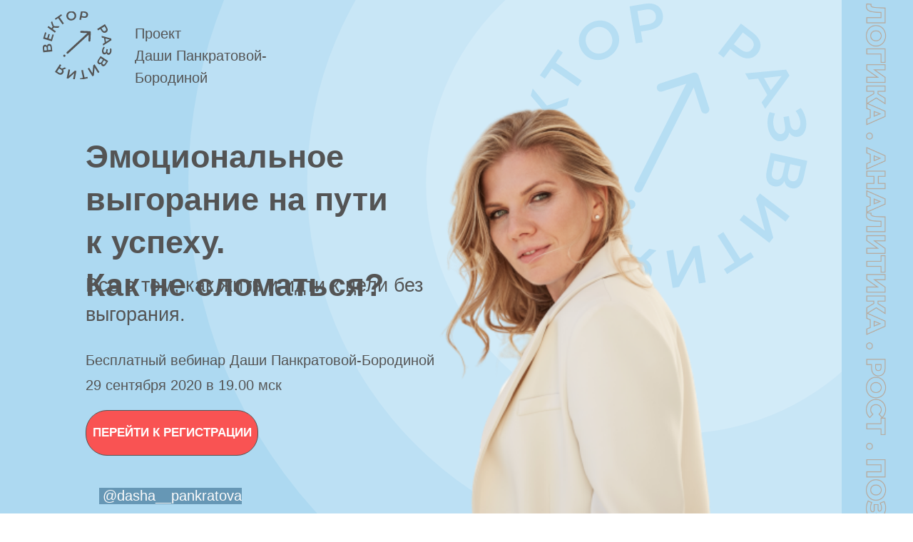

--- FILE ---
content_type: text/html; charset=UTF-8
request_url: https://yourvector.ru/burnoutt
body_size: 14640
content:
<!DOCTYPE html> <html> <head> <meta charset="utf-8" /> <meta http-equiv="Content-Type" content="text/html; charset=utf-8" /> <meta name="viewport" content="width=device-width, initial-scale=1.0" /> <meta name="google-site-verification" content="AJ4Em8OdJQV-SK3wSy7EwInPokdc-G7KJ0Lky8V4w_8" /> <meta name="yandex-verification" content="4ffabb78d5e59eb7" /> <!--metatextblock--> <title>Эмоциональное выгорание на пути к успеху. Как не сломаться?</title> <meta name="description" content="Бесплатный вебинар Даши Панкратовой" /> <meta property="og:url" content="https://yourvector.ru/burnoutt" /> <meta property="og:title" content="Эмоциональное выгорание на пути к успеху. Как не сломаться?" /> <meta property="og:description" content="Бесплатный вебинар Даши Панкратовой" /> <meta property="og:type" content="website" /> <meta property="og:image" content="https://thb.tildacdn.com/tild3566-6438-4532-a135-303138303965/-/resize/504x/nordwood-themes-Cli7.jpg" /> <link rel="canonical" href="https://yourvector.ru/burnoutt"> <!--/metatextblock--> <meta name="format-detection" content="telephone=no" /> <meta http-equiv="x-dns-prefetch-control" content="on"> <link rel="dns-prefetch" href="https://ws.tildacdn.com"> <link rel="dns-prefetch" href="https://static.tildacdn.com"> <link rel="shortcut icon" href="https://static.tildacdn.com/tild6232-6136-4330-b239-643864336533/favicon.ico" type="image/x-icon" /> <link rel="apple-touch-icon" href="https://static.tildacdn.com/tild3033-6533-4166-a430-646233616630/DSC06933_2.png"> <link rel="apple-touch-icon" sizes="76x76" href="https://static.tildacdn.com/tild3033-6533-4166-a430-646233616630/DSC06933_2.png"> <link rel="apple-touch-icon" sizes="152x152" href="https://static.tildacdn.com/tild3033-6533-4166-a430-646233616630/DSC06933_2.png"> <link rel="apple-touch-startup-image" href="https://static.tildacdn.com/tild3033-6533-4166-a430-646233616630/DSC06933_2.png"> <meta name="msapplication-TileColor" content="#f9efe7"> <meta name="msapplication-TileImage" content="https://static.tildacdn.com/tild6339-3764-4431-a337-393865626439/DSC06933_2.png"> <!-- Assets --> <script src="https://neo.tildacdn.com/js/tilda-fallback-1.0.min.js" async charset="utf-8"></script> <link rel="stylesheet" href="https://static.tildacdn.com/css/tilda-grid-3.0.min.css" type="text/css" media="all" onerror="this.loaderr='y';"/> <link rel="stylesheet" href="https://static.tildacdn.com/ws/project2562490/tilda-blocks-page14085146.min.css?t=1764345174" type="text/css" media="all" onerror="this.loaderr='y';" /> <link rel="stylesheet" href="https://static.tildacdn.com/css/tilda-animation-2.0.min.css" type="text/css" media="all" onerror="this.loaderr='y';" /> <link rel="stylesheet" href="https://static.tildacdn.com/css/tilda-cover-1.0.min.css" type="text/css" media="all" onerror="this.loaderr='y';" /> <script nomodule src="https://static.tildacdn.com/js/tilda-polyfill-1.0.min.js" charset="utf-8"></script> <script type="text/javascript">function t_onReady(func) {if(document.readyState!='loading') {func();} else {document.addEventListener('DOMContentLoaded',func);}}
function t_onFuncLoad(funcName,okFunc,time) {if(typeof window[funcName]==='function') {okFunc();} else {setTimeout(function() {t_onFuncLoad(funcName,okFunc,time);},(time||100));}}function t_throttle(fn,threshhold,scope) {return function() {fn.apply(scope||this,arguments);};}function t396_initialScale(t){var e=document.getElementById("rec"+t);if(e){var i=e.querySelector(".t396__artboard");if(i){window.tn_scale_initial_window_width||(window.tn_scale_initial_window_width=document.documentElement.clientWidth);var a=window.tn_scale_initial_window_width,r=[],n,l=i.getAttribute("data-artboard-screens");if(l){l=l.split(",");for(var o=0;o<l.length;o++)r[o]=parseInt(l[o],10)}else r=[320,480,640,960,1200];for(var o=0;o<r.length;o++){var d=r[o];a>=d&&(n=d)}var _="edit"===window.allrecords.getAttribute("data-tilda-mode"),c="center"===t396_getFieldValue(i,"valign",n,r),s="grid"===t396_getFieldValue(i,"upscale",n,r),w=t396_getFieldValue(i,"height_vh",n,r),g=t396_getFieldValue(i,"height",n,r),u=!!window.opr&&!!window.opr.addons||!!window.opera||-1!==navigator.userAgent.indexOf(" OPR/");if(!_&&c&&!s&&!w&&g&&!u){var h=parseFloat((a/n).toFixed(3)),f=[i,i.querySelector(".t396__carrier"),i.querySelector(".t396__filter")],v=Math.floor(parseInt(g,10)*h)+"px",p;i.style.setProperty("--initial-scale-height",v);for(var o=0;o<f.length;o++)f[o].style.setProperty("height","var(--initial-scale-height)");t396_scaleInitial__getElementsToScale(i).forEach((function(t){t.style.zoom=h}))}}}}function t396_scaleInitial__getElementsToScale(t){return t?Array.prototype.slice.call(t.children).filter((function(t){return t&&(t.classList.contains("t396__elem")||t.classList.contains("t396__group"))})):[]}function t396_getFieldValue(t,e,i,a){var r,n=a[a.length-1];if(!(r=i===n?t.getAttribute("data-artboard-"+e):t.getAttribute("data-artboard-"+e+"-res-"+i)))for(var l=0;l<a.length;l++){var o=a[l];if(!(o<=i)&&(r=o===n?t.getAttribute("data-artboard-"+e):t.getAttribute("data-artboard-"+e+"-res-"+o)))break}return r}window.TN_SCALE_INITIAL_VER="1.0",window.tn_scale_initial_window_width=null;</script> <script src="https://static.tildacdn.com/js/jquery-1.10.2.min.js" charset="utf-8" onerror="this.loaderr='y';"></script> <script src="https://static.tildacdn.com/js/tilda-scripts-3.0.min.js" charset="utf-8" defer onerror="this.loaderr='y';"></script> <script src="https://static.tildacdn.com/ws/project2562490/tilda-blocks-page14085146.min.js?t=1764345174" charset="utf-8" async onerror="this.loaderr='y';"></script> <script src="https://static.tildacdn.com/js/tilda-lazyload-1.0.min.js" charset="utf-8" async onerror="this.loaderr='y';"></script> <script src="https://static.tildacdn.com/js/tilda-animation-2.0.min.js" charset="utf-8" async onerror="this.loaderr='y';"></script> <script src="https://static.tildacdn.com/js/tilda-zero-1.1.min.js" charset="utf-8" async onerror="this.loaderr='y';"></script> <script src="https://static.tildacdn.com/js/tilda-paint-icons.min.js" charset="utf-8" async onerror="this.loaderr='y';"></script> <script src="https://static.tildacdn.com/js/tilda-cover-1.0.min.js" charset="utf-8" async onerror="this.loaderr='y';"></script> <script src="https://static.tildacdn.com/js/tilda-zero-scale-1.0.min.js" charset="utf-8" async onerror="this.loaderr='y';"></script> <script src="https://static.tildacdn.com/js/tilda-events-1.0.min.js" charset="utf-8" async onerror="this.loaderr='y';"></script> <!-- nominify begin --><!-- Open Graph Generated: a.pr-cy.ru --> <meta property="og:type" content="website"> <meta property="og:url" content="https://yourvector.ru/"> <meta property="og:site_name" content="Даша Панкратова-Бородина"> <script type="application/ld+json"> 
{ 
  "@context": "https://schema.org/", 
  "@type": "Person", 
  "name": "Даша Панкратова", 
  "url": "https://yourvector.ru/", 
  "sameAs": [ 
    "https://yourvector.ru/", 
    "https://www.instagram.com/dasha___pankratova/", 
    "https://www.youtube.com/channel/UCy__sJv6rbCmXfe_NNltDaQ" 
  ], 
  "jobTitle": "Психолог", 
  "worksFor": { 
    "@type": "Organization", 
    "name": "Вектор Развития" 
  }   
} 
</script> <!-- СКРИПТ ДЛЯ ПЕРЕКИДЫВАНИЯ GET-ПАРАМЕТРОВ --> <script>
window.addEventListener('DOMContentLoaded', () => {
	const redirectParams = () => {
 
		const currentURLPage = decodeURIComponent(window.location.href);
		if (currentURLPage.indexOf('?') === -1) return;
 
		const URLParams = currentURLPage.substring(currentURLPage.indexOf('?'));
 
		const links = document.querySelectorAll('a');
 
		links.forEach((link) => {
			if (link.href.indexOf('#') !== -1 || link.href.trim() === '') return;
 
			if (link.href.indexOf('&') !== -1 || link.href.indexOf('?') !== -1) {
				link.href = link.href + '&' + URLParams.replace('?', '');
			} else {
				link.href = link.href + URLParams;
			}
		});
	};
	redirectParams();
});
</script><!-- nominify end --><script type="text/javascript">window.dataLayer=window.dataLayer||[];</script> <!-- Facebook Pixel Code --> <script type="text/javascript" data-tilda-cookie-type="advertising">setTimeout(function(){!function(f,b,e,v,n,t,s)
{if(f.fbq)return;n=f.fbq=function(){n.callMethod?n.callMethod.apply(n,arguments):n.queue.push(arguments)};if(!f._fbq)f._fbq=n;n.push=n;n.loaded=!0;n.version='2.0';n.agent='pltilda';n.queue=[];t=b.createElement(e);t.async=!0;t.src=v;s=b.getElementsByTagName(e)[0];s.parentNode.insertBefore(t,s)}(window,document,'script','https://connect.facebook.net/en_US/fbevents.js');fbq('init','628475548566990');fbq('track','PageView');},2000);</script> <!-- End Facebook Pixel Code --> <!-- VK Pixel Code --> <script type="text/javascript" data-tilda-cookie-type="advertising">setTimeout(function(){!function(){var t=document.createElement("script");t.type="text/javascript",t.async=!0,t.src="https://vk.com/js/api/openapi.js?161",t.onload=function(){VK.Retargeting.Init("VK-RTRG-1414179-1CQq5"),VK.Retargeting.Hit()},document.head.appendChild(t)}();},2000);</script> <!-- End VK Pixel Code --> <script type="text/javascript">(function() {if((/bot|google|yandex|baidu|bing|msn|duckduckbot|teoma|slurp|crawler|spider|robot|crawling|facebook/i.test(navigator.userAgent))===false&&typeof(sessionStorage)!='undefined'&&sessionStorage.getItem('visited')!=='y'&&document.visibilityState){var style=document.createElement('style');style.type='text/css';style.innerHTML='@media screen and (min-width: 980px) {.t-records {opacity: 0;}.t-records_animated {-webkit-transition: opacity ease-in-out .2s;-moz-transition: opacity ease-in-out .2s;-o-transition: opacity ease-in-out .2s;transition: opacity ease-in-out .2s;}.t-records.t-records_visible {opacity: 1;}}';document.getElementsByTagName('head')[0].appendChild(style);function t_setvisRecs(){var alr=document.querySelectorAll('.t-records');Array.prototype.forEach.call(alr,function(el) {el.classList.add("t-records_animated");});setTimeout(function() {Array.prototype.forEach.call(alr,function(el) {el.classList.add("t-records_visible");});sessionStorage.setItem("visited","y");},400);}
document.addEventListener('DOMContentLoaded',t_setvisRecs);}})();</script></head> <body class="t-body" style="margin:0;"> <!--allrecords--> <div id="allrecords" class="t-records" data-hook="blocks-collection-content-node" data-tilda-project-id="2562490" data-tilda-page-id="14085146" data-tilda-page-alias="burnoutt" data-tilda-formskey="0630cdd4992b54fc0a3dd00d2b614783" data-tilda-stat-scroll="yes" data-tilda-lazy="yes" data-tilda-root-zone="com" data-tilda-project-headcode="yes" data-tilda-ts="y" data-tilda-project-country="RU"> <div id="rec232829087" class="r t-rec" style=" " data-animationappear="off" data-record-type="396"> <!-- T396 --> <style>#rec232829087 .t396__artboard {min-height:800px;height:100vh;background-color:#add9f1;}#rec232829087 .t396__filter {min-height:800px;height:100vh;}#rec232829087 .t396__carrier{min-height:800px;height:100vh;background-position:center center;background-attachment:scroll;background-size:cover;background-repeat:no-repeat;}@media screen and (max-width:1199px) {#rec232829087 .t396__artboard,#rec232829087 .t396__filter,#rec232829087 .t396__carrier {}#rec232829087 .t396__filter {}#rec232829087 .t396__carrier {background-attachment:scroll;}}@media screen and (max-width:959px) {#rec232829087 .t396__artboard,#rec232829087 .t396__filter,#rec232829087 .t396__carrier {}#rec232829087 .t396__filter {}#rec232829087 .t396__carrier {background-attachment:scroll;}}@media screen and (max-width:639px) {#rec232829087 .t396__artboard,#rec232829087 .t396__filter,#rec232829087 .t396__carrier {min-height:700px;}#rec232829087 .t396__filter {}#rec232829087 .t396__carrier {background-attachment:scroll;}}@media screen and (max-width:479px) {#rec232829087 .t396__artboard,#rec232829087 .t396__filter,#rec232829087 .t396__carrier {min-height:700px;height:100vh;}#rec232829087 .t396__artboard {background-color:#add9f1;}#rec232829087 .t396__filter{}#rec232829087 .t396__carrier {background-position:center center;background-attachment:scroll;}}#rec232829087 .tn-elem[data-elem-id="1592987748562"]{z-index:1;top:calc(50vh - 400px + -49px);left:calc(50% - 600px + 224px);width:1190px;height:970px;}#rec232829087 .tn-elem[data-elem-id="1592987748562"] .tn-atom {background-position:center center;background-size:cover;background-repeat:no-repeat;border-color:transparent ;border-style:solid ;transition:background-color var(--t396-speedhover,0s) ease-in-out,color var(--t396-speedhover,0s) ease-in-out,border-color var(--t396-speedhover,0s) ease-in-out,box-shadow var(--t396-shadowshoverspeed,0.2s) ease-in-out;}@media screen and (max-width:1199px) {#rec232829087 .tn-elem[data-elem-id="1592987748562"] {top:calc(50vh - 400px + -28px);left:calc(50% - 480px + 102px);}}@media screen and (max-width:959px) {#rec232829087 .tn-elem[data-elem-id="1592987748562"] {top:calc(50vh - 400px + 414px);left:calc(50% - 320px + -1796px);}}@media screen and (max-width:639px) {#rec232829087 .tn-elem[data-elem-id="1592987748562"] {top:calc(50vh - 400px + -9px);left:calc(50% - 240px + -11px);width:677px;height:552px;}}@media screen and (max-width:479px) {#rec232829087 .tn-elem[data-elem-id="1592987748562"] {top:calc(-14px);left:calc(50% - 160px + -54px);width:459px;height:373px;}}#rec232829087 .tn-elem[data-elem-id="1592987856910"]{z-index:2;top:calc(50vh - 400px + 4px);left:calc(50% - 600px + 692px);width:400px;height:400px;}#rec232829087 .tn-elem[data-elem-id="1592987856910"] .tn-atom {background-position:center center;background-size:cover;background-repeat:no-repeat;border-color:transparent ;border-style:solid ;transition:background-color var(--t396-speedhover,0s) ease-in-out,color var(--t396-speedhover,0s) ease-in-out,border-color var(--t396-speedhover,0s) ease-in-out,box-shadow var(--t396-shadowshoverspeed,0.2s) ease-in-out;}@media screen and (max-width:1199px) {#rec232829087 .tn-elem[data-elem-id="1592987856910"] {top:calc(50vh - 400px + 4px);left:calc(50% - 480px + 513px);width:400px;height:400px;}}@media screen and (max-width:959px) {#rec232829087 .tn-elem[data-elem-id="1592987856910"] {top:calc(50vh - 400px + -265px);left:calc(50% - 320px + 1497px);}}@media screen and (max-width:639px) {}@media screen and (max-width:479px) {}#rec232829087 .tn-elem[data-elem-id="1591171326413"]{z-index:3;top:-51px;left:calc(100% - 598px + -180px);width:598px;height:903px;}#rec232829087 .tn-elem[data-elem-id="1591171326413"] .tn-atom {background-position:center center;background-size:cover;background-repeat:no-repeat;border-color:transparent ;border-style:solid ;transition:background-color var(--t396-speedhover,0s) ease-in-out,color var(--t396-speedhover,0s) ease-in-out,border-color var(--t396-speedhover,0s) ease-in-out,box-shadow var(--t396-shadowshoverspeed,0.2s) ease-in-out;}@media screen and (max-width:1199px) {#rec232829087 .tn-elem[data-elem-id="1591171326413"] {top:-42px;left:calc(100% - 598px + -99px);width:406px;height:897px;}}@media screen and (max-width:959px) {#rec232829087 .tn-elem[data-elem-id="1591171326413"] {top:-93px;left:calc(100% - 598px + 36px);width:364px;height:924px;}}@media screen and (max-width:639px) {#rec232829087 .tn-elem[data-elem-id="1591171326413"] {top:-55px;left:calc(100% - 598px + 112px);width:383px;height:756px;}}@media screen and (max-width:479px) {#rec232829087 .tn-elem[data-elem-id="1591171326413"] {top:76px;left:calc(100% - 598px + 0px);width:319px;height:645px;}}#rec232829087 .tn-elem[data-elem-id="1591170658051"]{z-index:4;top:0px;left:calc(100% - 100px + 0px);width:100px;height:4611px;}#rec232829087 .tn-elem[data-elem-id="1591170658051"] .tn-atom {background-position:center center;background-size:cover;background-repeat:no-repeat;border-color:transparent ;border-style:solid ;transition:background-color var(--t396-speedhover,0s) ease-in-out,color var(--t396-speedhover,0s) ease-in-out,border-color var(--t396-speedhover,0s) ease-in-out,box-shadow var(--t396-shadowshoverspeed,0.2s) ease-in-out;}@media screen and (max-width:1199px) {}@media screen and (max-width:959px) {#rec232829087 .tn-elem[data-elem-id="1591170658051"] {top:-53px;left:calc(100% - 100px + 0px);width:59px;height:4604px;}}@media screen and (max-width:639px) {#rec232829087 .tn-elem[data-elem-id="1591170658051"] {top:-120px;left:calc(100% - 100px + 0px);width:59px;height:4674px;}}@media screen and (max-width:479px) {#rec232829087 .tn-elem[data-elem-id="1591170658051"] {top:-121px;left:calc(100% - 100px + 3px);width:40px;height:4676px;}}#rec232829087 .tn-elem[data-elem-id="1591172498787"]{color:#545454;z-index:5;top:calc(50vh - 400px + 190px);left:calc(50% - 600px + 80px);width:580px;height:auto;}#rec232829087 .tn-elem[data-elem-id="1591172498787"] .tn-atom{color:#545454;font-size:45px;font-family:'FuturaPT',Arial,sans-serif;line-height:1.35;font-weight:700;background-position:center center;border-color:transparent ;border-style:solid ;transition:background-color var(--t396-speedhover,0s) ease-in-out,color var(--t396-speedhover,0s) ease-in-out,border-color var(--t396-speedhover,0s) ease-in-out,box-shadow var(--t396-shadowshoverspeed,0.2s) ease-in-out;}@media screen and (max-width:1199px) {#rec232829087 .tn-elem[data-elem-id="1591172498787"] {top:calc(50vh - 400px + 190px);left:calc(50% - 480px + 10px);height:auto;}#rec232829087 .tn-elem[data-elem-id="1591172498787"] .tn-atom{font-size:43px;background-size:cover;}}@media screen and (max-width:959px) {#rec232829087 .tn-elem[data-elem-id="1591172498787"] {top:calc(50vh - 400px + 160px);left:calc(50% - 320px + 10px);width:350px;height:auto;}#rec232829087 .tn-elem[data-elem-id="1591172498787"] {text-align:left;}#rec232829087 .tn-elem[data-elem-id="1591172498787"] .tn-atom{font-size:32px;line-height:1.25;background-size:cover;}}@media screen and (max-width:639px) {#rec232829087 .tn-elem[data-elem-id="1591172498787"] {top:calc(50vh - 400px + 140px);left:calc(50% - 240px + 10px);width:290px;height:auto;}#rec232829087 .tn-elem[data-elem-id="1591172498787"] {text-align:left;}#rec232829087 .tn-elem[data-elem-id="1591172498787"] .tn-atom{font-size:27px;background-size:cover;}}@media screen and (max-width:479px) {#rec232829087 .tn-elem[data-elem-id="1591172498787"] {top:calc(80px);left:calc(50% - 160px + 0px);width:320px;height:auto;}#rec232829087 .tn-elem[data-elem-id="1591172498787"] {text-align:center;}#rec232829087 .tn-elem[data-elem-id="1591172498787"] .tn-atom{font-size:32px;line-height:1.1;background-size:cover;}}#rec232829087 .tn-elem[data-elem-id="1591173321777"]{color:#000000;z-index:6;top:calc(50vh - 400px + 535px);left:calc(50% - 600px + 20px);width:560px;height:auto;}#rec232829087 .tn-elem[data-elem-id="1591173321777"] .tn-atom{color:#000000;font-size:23px;font-family:'FuturaPT',Arial,sans-serif;line-height:1.55;font-weight:400;background-position:center center;border-color:transparent ;border-style:solid ;transition:background-color var(--t396-speedhover,0s) ease-in-out,color var(--t396-speedhover,0s) ease-in-out,border-color var(--t396-speedhover,0s) ease-in-out,box-shadow var(--t396-shadowshoverspeed,0.2s) ease-in-out;}@media screen and (max-width:1199px) {}@media screen and (max-width:959px) {#rec232829087 .tn-elem[data-elem-id="1591173321777"] {top:calc(50vh - 400px + 780px);left:calc(50% - 320px + 10px);height:auto;}}@media screen and (max-width:639px) {#rec232829087 .tn-elem[data-elem-id="1591173321777"] {top:calc(50vh - 400px + 595px);left:calc(50% - 240px + 5px);width:470px;height:auto;}#rec232829087 .tn-elem[data-elem-id="1591173321777"] {text-align:center;}#rec232829087 .tn-elem[data-elem-id="1591173321777"] .tn-atom{font-size:18px;background-size:cover;}}@media screen and (max-width:479px) {#rec232829087 .tn-elem[data-elem-id="1591173321777"] {top:calc(625px);left:calc(50% - 160px + 5px);width:310px;height:auto;}#rec232829087 .tn-elem[data-elem-id="1591173321777"] {text-align:center;}}#rec232829087 .tn-elem[data-elem-id="1591173339224"]{z-index:7;top:calc(50vh - 400px + 16px);left:calc(50% - 600px + 20px);width:97px;height:95px;}#rec232829087 .tn-elem[data-elem-id="1591173339224"] .tn-atom {background-position:center center;background-size:cover;background-repeat:no-repeat;border-color:transparent ;border-style:solid ;transition:background-color var(--t396-speedhover,0s) ease-in-out,color var(--t396-speedhover,0s) ease-in-out,border-color var(--t396-speedhover,0s) ease-in-out,box-shadow var(--t396-shadowshoverspeed,0.2s) ease-in-out;}@media screen and (max-width:1199px) {}@media screen and (max-width:959px) {#rec232829087 .tn-elem[data-elem-id="1591173339224"] {top:calc(50vh - 400px + 17px);left:calc(50% - 320px + 10px);}}@media screen and (max-width:639px) {#rec232829087 .tn-elem[data-elem-id="1591173339224"] {top:calc(50vh - 400px + 16px);left:calc(50% - 240px + 20px);width:50px;height:49px;}}@media screen and (max-width:479px) {#rec232829087 .tn-elem[data-elem-id="1591173339224"] {top:calc(12px);left:calc(50% - 160px + 13px);}}#rec232829087 .tn-elem[data-elem-id="1592123984605"]{color:#545454;z-index:9;top:calc(50vh - 400px + 380px);left:calc(50% - 600px + 80px);width:560px;height:auto;}#rec232829087 .tn-elem[data-elem-id="1592123984605"] .tn-atom{color:#545454;font-size:27px;font-family:'FuturaPT',Arial,sans-serif;line-height:1.55;font-weight:500;background-position:center center;border-color:transparent ;border-style:solid ;transition:background-color var(--t396-speedhover,0s) ease-in-out,color var(--t396-speedhover,0s) ease-in-out,border-color var(--t396-speedhover,0s) ease-in-out,box-shadow var(--t396-shadowshoverspeed,0.2s) ease-in-out;}@media screen and (max-width:1199px) {#rec232829087 .tn-elem[data-elem-id="1592123984605"] {top:calc(50vh - 400px + 390px);left:calc(50% - 480px + 10px);width:320px;height:auto;}}@media screen and (max-width:959px) {#rec232829087 .tn-elem[data-elem-id="1592123984605"] {top:calc(50vh - 400px + 370px);left:calc(50% - 320px + 10px);width:290px;height:auto;}#rec232829087 .tn-elem[data-elem-id="1592123984605"] {text-align:left;}#rec232829087 .tn-elem[data-elem-id="1592123984605"] .tn-atom{line-height:1.25;background-size:cover;opacity:0.9;}}@media screen and (max-width:639px) {#rec232829087 .tn-elem[data-elem-id="1592123984605"] {top:calc(50vh - 400px + 305px);left:calc(50% - 240px + 10px);width:210px;height:auto;}#rec232829087 .tn-elem[data-elem-id="1592123984605"] {text-align:left;}#rec232829087 .tn-elem[data-elem-id="1592123984605"] .tn-atom{font-size:18px;background-size:cover;}}@media screen and (max-width:479px) {#rec232829087 .tn-elem[data-elem-id="1592123984605"] {top:calc(149px);left:calc(50% - 160px + 0px);width:310px;height:auto;}#rec232829087 .tn-elem[data-elem-id="1592123984605"] {text-align:center;}#rec232829087 .tn-elem[data-elem-id="1592123984605"] .tn-atom{font-size:22px;line-height:1.25;background-size:cover;opacity:1;}}#rec232829087 .tn-elem[data-elem-id="1592124167166"]{color:#545454;z-index:10;top:calc(50vh - 400px + 32px);left:calc(50% - 600px + 149px);width:273px;height:auto;}#rec232829087 .tn-elem[data-elem-id="1592124167166"] .tn-atom{color:#545454;font-size:20px;font-family:'FuturaPT',Arial,sans-serif;line-height:1.55;font-weight:400;background-position:center center;border-color:transparent ;border-style:solid ;transition:background-color var(--t396-speedhover,0s) ease-in-out,color var(--t396-speedhover,0s) ease-in-out,border-color var(--t396-speedhover,0s) ease-in-out,box-shadow var(--t396-shadowshoverspeed,0.2s) ease-in-out;}@media screen and (max-width:1199px) {}@media screen and (max-width:959px) {#rec232829087 .tn-elem[data-elem-id="1592124167166"] {top:calc(50vh - 400px + 32px);left:calc(50% - 320px + 149px);height:auto;}}@media screen and (max-width:639px) {#rec232829087 .tn-elem[data-elem-id="1592124167166"] {top:calc(50vh - 400px + 19px);left:calc(50% - 240px + 90px);height:auto;}#rec232829087 .tn-elem[data-elem-id="1592124167166"] .tn-atom{font-size:14px;background-size:cover;}}@media screen and (max-width:479px) {#rec232829087 .tn-elem[data-elem-id="1592124167166"] {top:calc(15px);left:calc(50% - 160px + 70px);height:auto;}}#rec232829087 .tn-elem[data-elem-id="1591173271045"]{color:#545454;z-index:11;top:calc(50vh - 400px + 525px);left:calc(50% - 600px + 80px);width:560px;height:auto;}#rec232829087 .tn-elem[data-elem-id="1591173271045"] .tn-atom{color:#545454;font-size:20px;font-family:'FuturaPT',Arial,sans-serif;line-height:1.55;font-weight:300;background-position:center center;border-color:transparent ;border-style:solid ;transition:background-color var(--t396-speedhover,0s) ease-in-out,color var(--t396-speedhover,0s) ease-in-out,border-color var(--t396-speedhover,0s) ease-in-out,box-shadow var(--t396-shadowshoverspeed,0.2s) ease-in-out;}@media screen and (max-width:1199px) {#rec232829087 .tn-elem[data-elem-id="1591173271045"] {top:calc(50vh - 400px + 515px);left:calc(50% - 480px + 10px);width:450px;height:auto;}}@media screen and (max-width:959px) {#rec232829087 .tn-elem[data-elem-id="1591173271045"] {top:calc(50vh - 400px + 545px);left:calc(50% - 320px + 10px);width:310px;height:auto;}#rec232829087 .tn-elem[data-elem-id="1591173271045"] {text-align:left;}}@media screen and (max-width:639px) {#rec232829087 .tn-elem[data-elem-id="1591173271045"] {top:calc(50vh - 400px + 480px);left:calc(50% - 240px + 120px);width:230px;height:auto;}#rec232829087 .tn-elem[data-elem-id="1591173271045"] {text-align:left;}#rec232829087 .tn-elem[data-elem-id="1591173271045"] .tn-atom{font-size:18px;background-size:cover;}}@media screen and (max-width:479px) {#rec232829087 .tn-elem[data-elem-id="1591173271045"] {top:calc(222px);left:calc(50% - 160px + -5px);width:210px;height:auto;}#rec232829087 .tn-elem[data-elem-id="1591173271045"] {text-align:center;}#rec232829087 .tn-elem[data-elem-id="1591173271045"] .tn-atom{font-size:16px;background-size:cover;}}#rec232829087 .tn-elem[data-elem-id="1592124327973"]{color:#ffffff;text-align:center;z-index:12;top:calc(50vh - 400px + 575px);left:calc(50% - 600px + 80px);width:242px;height:64px;}#rec232829087 .tn-elem[data-elem-id="1592124327973"] .tn-atom{color:#ffffff;font-size:17px;font-family:'FuturaPT',Arial,sans-serif;line-height:1.55;font-weight:600;border-width:1px;border-radius:30px;background-color:#f95353;background-position:center center;border-color:#545454 ;border-style:solid ;--t396-speedhover:0.2s;transition:background-color var(--t396-speedhover,0s) ease-in-out,color var(--t396-speedhover,0s) ease-in-out,border-color var(--t396-speedhover,0s) ease-in-out,box-shadow var(--t396-shadowshoverspeed,0.2s) ease-in-out;}#rec232829087 .tn-elem[data-elem-id="1592124327973"] .tn-atom {-webkit-box-pack:center;-ms-flex-pack:center;justify-content:center;}@media (hover),(min-width:0\0) {#rec232829087 .tn-elem[data-elem-id="1592124327973"] .tn-atom:hover {background-color:#ffffff;background-image:none;border-color:#545454;}#rec232829087 .tn-elem[data-elem-id="1592124327973"] .tn-atom:hover {color:#545454;}}@media screen and (max-width:1199px) {#rec232829087 .tn-elem[data-elem-id="1592124327973"] {top:calc(50vh - 400px + 590px);left:calc(50% - 480px + 10px);width:px;}#rec232829087 .tn-elem[data-elem-id="1592124327973"] .tn-atom .tn-atom__button-text {overflow:visible;}}@media screen and (max-width:959px) {#rec232829087 .tn-elem[data-elem-id="1592124327973"] {top:calc(50vh - 400px + 585px);left:calc(50% - 320px + 10px);width:px;}#rec232829087 .tn-elem[data-elem-id="1592124327973"] .tn-atom .tn-atom__button-text {overflow:visible;}}@media screen and (max-width:639px) {#rec232829087 .tn-elem[data-elem-id="1592124327973"] {top:calc(50vh - 400px + 520px);left:calc(50% - 240px + 114px);width:px;}#rec232829087 .tn-elem[data-elem-id="1592124327973"] .tn-atom .tn-atom__button-text {overflow:visible;}}@media screen and (max-width:479px) {#rec232829087 .tn-elem[data-elem-id="1592124327973"] {top:calc(307px);left:calc(50% - 160px + -5px);width:222px;height:54px;}#rec232829087 .tn-elem[data-elem-id="1592124327973"] .tn-atom .tn-atom__button-text {overflow:visible;}}#rec232829087 .tn-elem[data-elem-id="1592139758265"]{z-index:13;top:calc(50vh - 400px + 684px);left:calc(50% - 600px + 99px);width:200px;height:23px;}#rec232829087 .tn-elem[data-elem-id="1592139758265"] .tn-atom{background-color:#6697b5;background-position:center center;border-color:transparent ;border-style:solid ;transition:background-color var(--t396-speedhover,0s) ease-in-out,color var(--t396-speedhover,0s) ease-in-out,border-color var(--t396-speedhover,0s) ease-in-out,box-shadow var(--t396-shadowshoverspeed,0.2s) ease-in-out;}@media screen and (max-width:1199px) {#rec232829087 .tn-elem[data-elem-id="1592139758265"] {top:calc(50vh - 400px + 733px);left:calc(50% - 480px + 10px);}}@media screen and (max-width:959px) {#rec232829087 .tn-elem[data-elem-id="1592139758265"] {top:calc(50vh - 400px + 98px);left:calc(50% - 320px + 137px);}}@media screen and (max-width:639px) {#rec232829087 .tn-elem[data-elem-id="1592139758265"] {top:calc(50vh - 400px + 63px);left:calc(50% - 240px + 90px);width:155px;height:19px;}}@media screen and (max-width:479px) {#rec232829087 .tn-elem[data-elem-id="1592139758265"] {top:calc(16px);left:calc(50% - 160px + 121px);width:153px;height:23px;}}#rec232829087 .tn-elem[data-elem-id="1592139664446"]{color:#fcfcfc;text-align:center;z-index:14;top:calc(50vh - 400px + 680px);left:calc(50% - 600px + 101px);width:200px;height:auto;}#rec232829087 .tn-elem[data-elem-id="1592139664446"] .tn-atom{color:#fcfcfc;font-size:20px;font-family:'FuturaPT',Arial,sans-serif;line-height:1.55;font-weight:400;background-position:center center;border-color:transparent ;border-style:solid ;transition:background-color var(--t396-speedhover,0s) ease-in-out,color var(--t396-speedhover,0s) ease-in-out,border-color var(--t396-speedhover,0s) ease-in-out,box-shadow var(--t396-shadowshoverspeed,0.2s) ease-in-out;}@media screen and (max-width:1199px) {#rec232829087 .tn-elem[data-elem-id="1592139664446"] {top:calc(50vh - 400px + 730px);left:calc(50% - 480px + 10px);height:auto;}}@media screen and (max-width:959px) {#rec232829087 .tn-elem[data-elem-id="1592139664446"] {top:calc(50vh - 400px + 94px);left:calc(50% - 320px + 137px);height:auto;}}@media screen and (max-width:639px) {#rec232829087 .tn-elem[data-elem-id="1592139664446"] {top:calc(50vh - 400px + 60px);left:calc(50% - 240px + 67px);height:auto;}#rec232829087 .tn-elem[data-elem-id="1592139664446"] .tn-atom{font-size:16px;background-size:cover;}}@media screen and (max-width:479px) {#rec232829087 .tn-elem[data-elem-id="1592139664446"] {top:calc(17px);left:calc(50% - 160px + 122px);width:150px;height:auto;}#rec232829087 .tn-elem[data-elem-id="1592139664446"] .tn-atom{font-size:14px;background-size:cover;}}#rec232829087 .tn-elem[data-elem-id="1600918503714"]{color:#545454;z-index:15;top:calc(50vh - 400px + 490px);left:calc(50% - 600px + 80px);width:560px;height:auto;}#rec232829087 .tn-elem[data-elem-id="1600918503714"] .tn-atom{color:#545454;font-size:20px;font-family:'FuturaPT',Arial,sans-serif;line-height:1.55;font-weight:300;background-position:center center;border-color:transparent ;border-style:solid ;transition:background-color var(--t396-speedhover,0s) ease-in-out,color var(--t396-speedhover,0s) ease-in-out,border-color var(--t396-speedhover,0s) ease-in-out,box-shadow var(--t396-shadowshoverspeed,0.2s) ease-in-out;}@media screen and (max-width:1199px) {#rec232829087 .tn-elem[data-elem-id="1600918503714"] {top:calc(50vh - 400px + 545px);left:calc(50% - 480px + 10px);width:450px;height:auto;}}@media screen and (max-width:959px) {#rec232829087 .tn-elem[data-elem-id="1600918503714"] {top:calc(50vh - 400px + 485px);left:calc(50% - 320px + 10px);width:302px;height:auto;}#rec232829087 .tn-elem[data-elem-id="1600918503714"] {text-align:left;}#rec232829087 .tn-elem[data-elem-id="1600918503714"] .tn-atom{line-height:1.25;background-size:cover;opacity:0.9;}}@media screen and (max-width:639px) {#rec232829087 .tn-elem[data-elem-id="1600918503714"] {top:calc(50vh - 400px + 450px);left:calc(50% - 240px + 42px);width:397px;height:auto;}#rec232829087 .tn-elem[data-elem-id="1600918503714"] {text-align:left;}#rec232829087 .tn-elem[data-elem-id="1600918503714"] .tn-atom{font-size:18px;background-size:cover;}}@media screen and (max-width:479px) {#rec232829087 .tn-elem[data-elem-id="1600918503714"] {top:calc(251px);left:calc(50% - 160px + 0px);width:268px;height:auto;}#rec232829087 .tn-elem[data-elem-id="1600918503714"] {text-align:center;}#rec232829087 .tn-elem[data-elem-id="1600918503714"] .tn-atom{font-size:16px;line-height:1;background-size:cover;opacity:1;}}</style> <div class='t396'> <div class="t396__artboard" data-artboard-recid="232829087" data-artboard-screens="320,480,640,960,1200" data-artboard-height="800" data-artboard-valign="center" data-artboard-height_vh="100" data-artboard-upscale="grid" data-artboard-height-res-320="700" data-artboard-height_vh-res-320="100" data-artboard-height-res-480="700"> <div class="t396__carrier" data-artboard-recid="232829087"></div> <div class="t396__filter" data-artboard-recid="232829087"></div> <div class='t396__elem tn-elem tn-elem__2328290871592987748562' data-elem-id='1592987748562' data-elem-type='shape' data-field-top-value="-49" data-field-left-value="224" data-field-height-value="970" data-field-width-value="1190" data-field-axisy-value="top" data-field-axisx-value="left" data-field-container-value="grid" data-field-topunits-value="px" data-field-leftunits-value="px" data-field-heightunits-value="px" data-field-widthunits-value="px" data-field-top-res-320-value="-14" data-field-left-res-320-value="-54" data-field-height-res-320-value="373" data-field-width-res-320-value="459" data-field-top-res-480-value="-9" data-field-left-res-480-value="-11" data-field-height-res-480-value="552" data-field-width-res-480-value="677" data-field-top-res-640-value="414" data-field-left-res-640-value="-1796" data-field-top-res-960-value="-28" data-field-left-res-960-value="102"> <div class='tn-atom t-bgimg' data-original="https://static.tildacdn.com/tild3432-6437-4334-a437-393034393466/Group_746.svg"
aria-label='' role="img"> </div> </div> <div class='t396__elem tn-elem tn-elem__2328290871592987856910' data-elem-id='1592987856910' data-elem-type='shape' data-field-top-value="4" data-field-left-value="692" data-field-height-value="400" data-field-width-value="400" data-field-axisy-value="top" data-field-axisx-value="left" data-field-container-value="grid" data-field-topunits-value="px" data-field-leftunits-value="px" data-field-heightunits-value="px" data-field-widthunits-value="px" data-field-top-res-640-value="-265" data-field-left-res-640-value="1497" data-field-top-res-960-value="4" data-field-left-res-960-value="513" data-field-height-res-960-value="400" data-field-width-res-960-value="400"> <div class='tn-atom t-bgimg' data-original="https://static.tildacdn.com/tild3965-6131-4463-a530-366366383132/Group_712.svg"
aria-label='' role="img"> </div> </div> <div class='t396__elem tn-elem tn-elem__2328290871591171326413' data-elem-id='1591171326413' data-elem-type='shape' data-field-top-value="-51" data-field-left-value="-180" data-field-height-value="903" data-field-width-value="598" data-field-axisy-value="top" data-field-axisx-value="right" data-field-container-value="window" data-field-topunits-value="px" data-field-leftunits-value="px" data-field-heightunits-value="px" data-field-widthunits-value="px" data-field-top-res-320-value="76" data-field-left-res-320-value="0" data-field-height-res-320-value="645" data-field-width-res-320-value="319" data-field-top-res-480-value="-55" data-field-left-res-480-value="112" data-field-height-res-480-value="756" data-field-width-res-480-value="383" data-field-top-res-640-value="-93" data-field-left-res-640-value="36" data-field-height-res-640-value="924" data-field-width-res-640-value="364" data-field-top-res-960-value="-42" data-field-left-res-960-value="-99" data-field-height-res-960-value="897" data-field-width-res-960-value="406"> <div class='tn-atom t-bgimg' data-original="https://static.tildacdn.com/tild3532-3061-4434-b132-633238613862/945A9671-removebg-pr.png"
aria-label='' role="img"> </div> </div> <div class='t396__elem tn-elem tn-elem__2328290871591170658051' data-elem-id='1591170658051' data-elem-type='shape' data-field-top-value="0" data-field-left-value="0" data-field-height-value="4611" data-field-width-value="100" data-field-axisy-value="top" data-field-axisx-value="right" data-field-container-value="window" data-field-topunits-value="px" data-field-leftunits-value="px" data-field-heightunits-value="px" data-field-widthunits-value="px" data-field-top-res-320-value="-121" data-field-left-res-320-value="3" data-field-height-res-320-value="4676" data-field-width-res-320-value="40" data-field-top-res-480-value="-120" data-field-left-res-480-value="0" data-field-height-res-480-value="4674" data-field-width-res-480-value="59" data-field-top-res-640-value="-53" data-field-left-res-640-value="0" data-field-height-res-640-value="4604" data-field-width-res-640-value="59"> <div class='tn-atom t-bgimg' data-original="https://static.tildacdn.com/tild6563-3131-4864-b832-396439336633/Group_801.png"
aria-label='' role="img"> </div> </div> <div class='t396__elem tn-elem tn-elem__2328290871591172498787' data-elem-id='1591172498787' data-elem-type='text' data-field-top-value="190" data-field-left-value="80" data-field-width-value="580" data-field-axisy-value="top" data-field-axisx-value="left" data-field-container-value="grid" data-field-topunits-value="px" data-field-leftunits-value="px" data-field-heightunits-value="" data-field-widthunits-value="px" data-field-fontsize-value="45" data-field-top-res-320-value="80" data-field-left-res-320-value="0" data-field-width-res-320-value="320" data-field-axisx-res-320-value="center" data-field-container-res-320-value="window" data-field-fontsize-res-320-value="32" data-field-top-res-480-value="140" data-field-left-res-480-value="10" data-field-width-res-480-value="290" data-field-fontsize-res-480-value="27" data-field-top-res-640-value="160" data-field-left-res-640-value="10" data-field-width-res-640-value="350" data-field-fontsize-res-640-value="32" data-field-top-res-960-value="190" data-field-left-res-960-value="10" data-field-fontsize-res-960-value="43"> <div class='tn-atom'field='tn_text_1591172498787'><strong style="color: rgb(84, 84, 84);">Эмоциональное выгорание на&nbsp;пути к&nbsp;успеху.</strong><br><strong style="color: rgb(84, 84, 84);">Как не&nbsp;сломаться?</strong></div> </div> <div class='t396__elem tn-elem tn-elem__2328290871591173321777' data-elem-id='1591173321777' data-elem-type='text' data-field-top-value="535" data-field-left-value="20" data-field-width-value="560" data-field-axisy-value="top" data-field-axisx-value="left" data-field-container-value="grid" data-field-topunits-value="px" data-field-leftunits-value="px" data-field-heightunits-value="" data-field-widthunits-value="px" data-field-fontsize-value="23" data-field-top-res-320-value="625" data-field-left-res-320-value="5" data-field-width-res-320-value="310" data-field-top-res-480-value="595" data-field-left-res-480-value="5" data-field-width-res-480-value="470" data-field-fontsize-res-480-value="18" data-field-top-res-640-value="780" data-field-left-res-640-value="10"> <div class='tn-atom'field='tn_text_1591173321777'></div> </div> <div class='t396__elem tn-elem tn-elem__2328290871591173339224' data-elem-id='1591173339224' data-elem-type='shape' data-field-top-value="16" data-field-left-value="20" data-field-height-value="95" data-field-width-value="97" data-field-axisy-value="top" data-field-axisx-value="left" data-field-container-value="grid" data-field-topunits-value="px" data-field-leftunits-value="px" data-field-heightunits-value="px" data-field-widthunits-value="px" data-field-top-res-320-value="12" data-field-left-res-320-value="13" data-field-top-res-480-value="16" data-field-left-res-480-value="20" data-field-height-res-480-value="49" data-field-width-res-480-value="50" data-field-container-res-480-value="window" data-field-top-res-640-value="17" data-field-left-res-640-value="10"> <a class='tn-atom t-bgimg' href="https://www.instagram.com/dasha___pankratova/" data-original="https://static.tildacdn.com/tild6166-3462-4165-a261-623161373663/Group_83.svg"
aria-label='' role="img"> </a> </div> <div class='t396__elem tn-elem tn-elem__2328290871592123984605' data-elem-id='1592123984605' data-elem-type='text' data-field-top-value="380" data-field-left-value="80" data-field-width-value="560" data-field-axisy-value="top" data-field-axisx-value="left" data-field-container-value="grid" data-field-topunits-value="px" data-field-leftunits-value="px" data-field-heightunits-value="" data-field-widthunits-value="px" data-field-fontsize-value="27" data-field-top-res-320-value="149" data-field-left-res-320-value="0" data-field-width-res-320-value="310" data-field-axisy-res-320-value="center" data-field-axisx-res-320-value="center" data-field-container-res-320-value="window" data-field-fontsize-res-320-value="22" data-field-top-res-480-value="305" data-field-left-res-480-value="10" data-field-width-res-480-value="210" data-field-fontsize-res-480-value="18" data-field-top-res-640-value="370" data-field-left-res-640-value="10" data-field-width-res-640-value="290" data-field-top-res-960-value="390" data-field-left-res-960-value="10" data-field-width-res-960-value="320"> <div class='tn-atom'field='tn_text_1592123984605'>Все о&nbsp;том, как жить и&nbsp;идти к&nbsp;цели без выгорания.</div> </div> <div class='t396__elem tn-elem tn-elem__2328290871592124167166' data-elem-id='1592124167166' data-elem-type='text' data-field-top-value="32" data-field-left-value="149" data-field-width-value="273" data-field-axisy-value="top" data-field-axisx-value="left" data-field-container-value="grid" data-field-topunits-value="px" data-field-leftunits-value="px" data-field-heightunits-value="" data-field-widthunits-value="px" data-field-fontsize-value="20" data-field-top-res-320-value="15" data-field-left-res-320-value="70" data-field-container-res-320-value="window" data-field-top-res-480-value="19" data-field-left-res-480-value="90" data-field-container-res-480-value="window" data-field-fontsize-res-480-value="14" data-field-top-res-640-value="32" data-field-left-res-640-value="149"> <div class='tn-atom'field='tn_text_1592124167166'>Проект<br> Даши Панкратовой-Бородиной</div> </div> <div class='t396__elem tn-elem tn-elem__2328290871591173271045' data-elem-id='1591173271045' data-elem-type='text' data-field-top-value="525" data-field-left-value="80" data-field-width-value="560" data-field-axisy-value="top" data-field-axisx-value="left" data-field-container-value="grid" data-field-topunits-value="px" data-field-leftunits-value="px" data-field-heightunits-value="" data-field-widthunits-value="px" data-field-fontsize-value="20" data-field-top-res-320-value="222" data-field-left-res-320-value="-5" data-field-width-res-320-value="210" data-field-axisy-res-320-value="center" data-field-axisx-res-320-value="center" data-field-container-res-320-value="window" data-field-fontsize-res-320-value="16" data-field-top-res-480-value="480" data-field-left-res-480-value="120" data-field-width-res-480-value="230" data-field-fontsize-res-480-value="18" data-field-top-res-640-value="545" data-field-left-res-640-value="10" data-field-width-res-640-value="310" data-field-top-res-960-value="515" data-field-left-res-960-value="10" data-field-width-res-960-value="450"> <div class='tn-atom'field='tn_text_1591173271045'><span style="font-weight: 500;">29 сентября 2020 в&nbsp;19.00 мск</span></div> </div> <div class='t396__elem tn-elem tn-elem__2328290871592124327973' data-elem-id='1592124327973' data-elem-type='button' data-field-top-value="575" data-field-left-value="80" data-field-height-value="64" data-field-width-value="242" data-field-axisy-value="top" data-field-axisx-value="left" data-field-container-value="grid" data-field-topunits-value="px" data-field-leftunits-value="px" data-field-heightunits-value="" data-field-widthunits-value="" data-field-fontsize-value="17" data-field-top-res-320-value="307" data-field-left-res-320-value="-5" data-field-height-res-320-value="54" data-field-width-res-320-value="222" data-field-axisy-res-320-value="center" data-field-axisx-res-320-value="center" data-field-container-res-320-value="window" data-field-top-res-480-value="520" data-field-left-res-480-value="114" data-field-top-res-640-value="585" data-field-left-res-640-value="10" data-field-top-res-960-value="590" data-field-left-res-960-value="10"> <a class='tn-atom' href="#reg"> <div class='tn-atom__button-content'> <span class="tn-atom__button-text">ПЕРЕЙТИ К РЕГИСТРАЦИИ</span> </div> </a> </div> <div class='t396__elem tn-elem tn-elem__2328290871592139758265' data-elem-id='1592139758265' data-elem-type='shape' data-field-top-value="684" data-field-left-value="99" data-field-height-value="23" data-field-width-value="200" data-field-axisy-value="top" data-field-axisx-value="left" data-field-container-value="grid" data-field-topunits-value="px" data-field-leftunits-value="px" data-field-heightunits-value="px" data-field-widthunits-value="px" data-field-top-res-320-value="16" data-field-left-res-320-value="121" data-field-height-res-320-value="23" data-field-width-res-320-value="153" data-field-top-res-480-value="63" data-field-left-res-480-value="90" data-field-height-res-480-value="19" data-field-width-res-480-value="155" data-field-top-res-640-value="98" data-field-left-res-640-value="137" data-field-top-res-960-value="733" data-field-left-res-960-value="10"> <div class='tn-atom'> </div> </div> <div class='t396__elem tn-elem tn-elem__2328290871592139664446' data-elem-id='1592139664446' data-elem-type='text' data-field-top-value="680" data-field-left-value="101" data-field-width-value="200" data-field-axisy-value="top" data-field-axisx-value="left" data-field-container-value="grid" data-field-topunits-value="px" data-field-leftunits-value="px" data-field-heightunits-value="" data-field-widthunits-value="px" data-field-fontsize-value="20" data-field-top-res-320-value="17" data-field-left-res-320-value="122" data-field-width-res-320-value="150" data-field-fontsize-res-320-value="14" data-field-top-res-480-value="60" data-field-left-res-480-value="67" data-field-fontsize-res-480-value="16" data-field-top-res-640-value="94" data-field-left-res-640-value="137" data-field-top-res-960-value="730" data-field-left-res-960-value="10"> <div class='tn-atom'><a href="https://www.instagram.com/dasha___pankratova/"style="color: inherit">@dasha__pankratova</a></div> </div> <div class='t396__elem tn-elem tn-elem__2328290871600918503714' data-elem-id='1600918503714' data-elem-type='text' data-field-top-value="490" data-field-left-value="80" data-field-width-value="560" data-field-axisy-value="top" data-field-axisx-value="left" data-field-container-value="grid" data-field-topunits-value="px" data-field-leftunits-value="px" data-field-heightunits-value="" data-field-widthunits-value="px" data-field-fontsize-value="20" data-field-top-res-320-value="251" data-field-left-res-320-value="0" data-field-width-res-320-value="268" data-field-axisy-res-320-value="center" data-field-axisx-res-320-value="center" data-field-container-res-320-value="window" data-field-fontsize-res-320-value="16" data-field-top-res-480-value="450" data-field-left-res-480-value="42" data-field-width-res-480-value="397" data-field-fontsize-res-480-value="18" data-field-top-res-640-value="485" data-field-left-res-640-value="10" data-field-width-res-640-value="302" data-field-top-res-960-value="545" data-field-left-res-960-value="10" data-field-width-res-960-value="450"> <div class='tn-atom'field='tn_text_1600918503714'><span style="font-weight: 500; color: rgb(84, 84, 84);">Бесплатный вебинар Даши Панкратовой-Бородиной</span></div> </div> </div> </div> <script>t_onReady(function() {t_onFuncLoad('t396_init',function() {t396_init('232829087');});});</script> <!-- /T396 --> </div> <div id="rec233615754" class="r t-rec t-rec_pt_45 t-rec_pb_45" style="padding-top:45px;padding-bottom:45px; " data-animationappear="off" data-record-type="820"> <!-- t820 --> <div class="t820"> <div class="t-section__container t-container t-container_flex"> <div class="t-col t-col_12 "> <div
class="t-section__title t-title t-title_xs t-align_center t-margin_auto"
field="btitle"> <span style="color: rgb(84, 84, 84);">Этот вебинар для тех, кто:</span> </div> </div> </div> <style>.t-section__descr {max-width:560px;}#rec233615754 .t-section__title {margin-bottom:90px;}#rec233615754 .t-section__descr {}@media screen and (max-width:960px) {#rec233615754 .t-section__title {margin-bottom:45px;}}</style> <ul role="list" class="t820__container t-container"> <li class="t-col t-col_6 t820__col_first t-item t-list__item"> <div class="t-cell t-valign_middle"> <div class="t820__bgimg t-bgimg"
imgfield="li_img__1518168977220" data-original="https://static.tildacdn.com/lib/icons/bullets/check5.svg" data-color="#91caff"
style="width: 30px; height: 30px; background-image: url('https://static.tildacdn.com/lib/icons/bullets/check5.svg');"
itemscope itemtype="http://schema.org/ImageObject"> <meta itemprop="image" content="https://static.tildacdn.com/lib/icons/bullets/check5.svg"> </div> </div> <div class="t820__textwrapper t-cell t-valign_middle"> <div class="t-name t-name_md " field="li_title__1518168977220">Чувствует апатию и&nbsp;потерял интерес к&nbsp;жизни</div> </div> </li> <li class="t-col t-col_6 t-item t-list__item"> <div class="t-cell t-valign_middle"> <div class="t820__bgimg t-bgimg"
imgfield="li_img__1518170299525" data-original="https://static.tildacdn.com/lib/icons/bullets/check5.svg" data-color="#91caff"
style="width: 30px; height: 30px; background-image: url('https://static.tildacdn.com/lib/icons/bullets/check5.svg');"
itemscope itemtype="http://schema.org/ImageObject"> <meta itemprop="image" content="https://static.tildacdn.com/lib/icons/bullets/check5.svg"> </div> </div> <div class="t820__textwrapper t-cell t-valign_middle"> <div class="t-name t-name_md " field="li_title__1518170299525">Устал от&nbsp;работы и&nbsp;не&nbsp;хочет вставать по&nbsp;утрам</div> </div> </li> <li class="t-col t-col_6 t-item t-list__item"> <div class="t-cell t-valign_middle"> <div class="t820__bgimg t-bgimg"
imgfield="li_img__1518172035131" data-original="https://static.tildacdn.com/lib/icons/bullets/check5.svg" data-color="#91caff"
style="width: 30px; height: 30px; background-image: url('https://static.tildacdn.com/lib/icons/bullets/check5.svg');"
itemscope itemtype="http://schema.org/ImageObject"> <meta itemprop="image" content="https://static.tildacdn.com/lib/icons/bullets/check5.svg"> </div> </div> <div class="t820__textwrapper t-cell t-valign_middle"> <div class="t-name t-name_md " field="li_title__1518172035131">Погряз под ворохом нерешённых задач, которые тянут энергию</div> </div> </li> <li class="t-col t-col_6 t-item t-list__item"> <div class="t-cell t-valign_middle"> <div class="t820__bgimg t-bgimg"
imgfield="li_img__1518172059965" data-original="https://static.tildacdn.com/lib/icons/bullets/check5.svg" data-color="#91caff"
style="width: 30px; height: 30px; background-image: url('https://static.tildacdn.com/lib/icons/bullets/check5.svg');"
itemscope itemtype="http://schema.org/ImageObject"> <meta itemprop="image" content="https://static.tildacdn.com/lib/icons/bullets/check5.svg"> </div> </div> <div class="t820__textwrapper t-cell t-valign_middle"> <div class="t-name t-name_md " field="li_title__1518172059965">Не&nbsp;понимает, как мотивировать себя и&nbsp;куда двигаться дальше</div> </div> </li> <li class="t-col t-col_6 t-item t-list__item"> <div class="t-cell t-valign_middle"> <div class="t820__bgimg t-bgimg"
imgfield="li_img__1518174560104" data-original="https://static.tildacdn.com/lib/icons/bullets/check5.svg" data-color="#91caff"
style="width: 30px; height: 30px; background-image: url('https://static.tildacdn.com/lib/icons/bullets/check5.svg');"
itemscope itemtype="http://schema.org/ImageObject"> <meta itemprop="image" content="https://static.tildacdn.com/lib/icons/bullets/check5.svg"> </div> </div> <div class="t820__textwrapper t-cell t-valign_middle"> <div class="t-name t-name_md " field="li_title__1518174560104">Понимает, что оказался в&nbsp;ловушке эмоционального выгорания</div> </div> </li> <li class="t-col t-col_6 t-item t-list__item"> <div class="t-cell t-valign_middle"> <div class="t820__bgimg t-bgimg"
imgfield="li_img__1518174591090" data-original="https://static.tildacdn.com/lib/icons/bullets/check5.svg" data-color="#91caff"
style="width: 30px; height: 30px; background-image: url('https://static.tildacdn.com/lib/icons/bullets/check5.svg');"
itemscope itemtype="http://schema.org/ImageObject"> <meta itemprop="image" content="https://static.tildacdn.com/lib/icons/bullets/check5.svg"> </div> </div> <div class="t820__textwrapper t-cell t-valign_middle"> <div class="t-name t-name_md " field="li_title__1518174591090">Хочет избавиться от&nbsp;тревоги и&nbsp;вернуть себе ресурсное состояние</div> </div> </li> </ul> </div> <script>t_onReady(function() {t_onFuncLoad('t__paintIcons',function() {t__paintIcons('233615754','.t820__img, .t820__bgimg');});});</script> <style> #rec233615754 .t820__textwrapper .t-name{font-size:20px;color:#545454;}</style> </div> <div id="rec233615856" class="r t-rec t-rec_pt_0 t-rec_pb_45" style="padding-top:0px;padding-bottom:45px;background-color:#ffffff; " data-record-type="191" data-bg-color="#ffffff"> <!-- T142 --> <div class="t142"> <a
class="t-btn t-btnflex t-btnflex_type_button t-btnflex_md js-click-stat"
href="#reg" data-tilda-event-name="/tilda/click/rec233615856/button1"> <span class="t-btnflex__text">ЗАРЕГИСТРИРОВАТЬСЯ</span> <style>#rec233615856 .t-btnflex.t-btnflex_type_button {color:#ffffff;background-color:#f95353;border-style:solid !important;border-color:#545454 !important;--border-width:1px;border-radius:30px;box-shadow:none !important;white-space:normal;transition-duration:0.2s;transition-property:background-color,color,border-color,box-shadow,opacity,transform,gap;transition-timing-function:ease-in-out;}@media (hover:hover) {#rec233615856 .t-btnflex.t-btnflex_type_button:not(.t-animate_no-hover):hover {color:#545454 !important;border-color:#545454 !important;background-color:#ffffff !important;}#rec233615856 .t-btnflex.t-btnflex_type_button:not(.t-animate_no-hover):focus-visible {color:#545454 !important;border-color:#545454 !important;background-color:#ffffff !important;}}</style> </a> </div> </div> <div id="rec232829088" class="r t-rec t-rec_pt_0 t-rec_pb_0" style="padding-top:0px;padding-bottom:0px; " data-animationappear="off" data-record-type="232"> <!-- cover --> <div class="t-cover" id="recorddiv232829088"bgimgfield="img"style="height:100vh;background-image:url('https://thb.tildacdn.com/tild3566-6438-4532-a135-303138303965/-/resize/20x/nordwood-themes-Cli7.jpg');"> <div class="t-cover__carrier" id="coverCarry232829088"data-content-cover-id="232829088"data-content-cover-bg="https://static.tildacdn.com/tild3566-6438-4532-a135-303138303965/nordwood-themes-Cli7.jpg"data-display-changed="true"data-content-cover-height="100vh"data-content-cover-parallax=""data-content-use-image-for-mobile-cover=""style="height:100vh;background-attachment:scroll; background-position:left bottom;"itemscope itemtype="http://schema.org/ImageObject"><meta itemprop="image" content="https://static.tildacdn.com/tild3566-6438-4532-a135-303138303965/nordwood-themes-Cli7.jpg"></div> <div class="t-cover__filter" style="height:100vh;background-image: linear-gradient(to bottom, rgba(255,255,255,0), rgba(255,255,255,0));"></div> <div class="t203"> <div class="t-container"> <div class="t-col t-col_9 t-prefix_2"> <div class="t-cover__wrapper t-valign_middle" style="height:100vh;"> <div data-hook-content="covercontent"> <div class="t203__wrapper"> <div class="t203__textwrapper"> <div class="t203__title t-title t-title_xs" field="title"><p style="text-align: center;"><strong style="color: rgb(84, 84, 84);">После выбинара вы:</strong></p></div> <div class="t203__text t-text t-text_md" field="text"><ul><li style="color: rgb(50, 50, 50);"><span style="color: rgb(50, 50, 50); font-weight: 500;">Узнаете, что такое эмоциональное выгорание, его последствия и&nbsp;из-за чего оно случается</span></li><li style="color: rgb(50, 50, 50);"><span style="color: rgb(50, 50, 50); font-weight: 500;">Поймёте, как быть эффективным, без выгорания и&nbsp;стресса</span></li><li style="color: rgb(50, 50, 50);"><span style="color: rgb(50, 50, 50); font-weight: 500;">Узнаете все о&nbsp;ключевых факторах успеха</span></li><li style="color: rgb(50, 50, 50);"><span style="color: rgb(50, 50, 50); font-weight: 500;">Осознаете, как успевать не&nbsp;«все», а&nbsp;главное и&nbsp;ценное для ВАС</span></li><li style="color: rgb(50, 50, 50);"><span style="color: rgb(50, 50, 50); font-weight: 500;">Научитесь ценить отдых, не&nbsp;меньше чем работу</span></li><li style="color: rgb(50, 50, 50);"><span style="color: rgb(50, 50, 50); font-weight: 500;">Узнаете как выбраться из&nbsp;выгорания, восстановиться и&nbsp;никогда туда не&nbsp;возвращаться</span></li><li style="color: rgb(50, 50, 50);"><span style="color: rgb(50, 50, 50); font-weight: 500;">Начнете жить жизнь, которую нужно прожить именно вам</span></li></ul></div> </div> </div> </div> </div> </div> </div> </div> </div> <style> #rec232829088 .t203__title{color:#59b5e8;padding-top:0px;}#rec232829088 .t203__text{font-size:20px;color:#545454;}</style> </div> <div id="rec232829089" class="r t-rec t-rec_pt_45 t-rec_pb_0" style="padding-top:45px;padding-bottom:0px;background-color:#d5eaf5; " data-record-type="795" data-bg-color="#d5eaf5"> <!-- T795 --> <div class="t795"> <div class="t-container t-align_center"> <div class="t-col t-col_12 "> <div class="t795__title t-title t-title_xs t-margin_auto" field="title"><strong style="font-weight: 700; color: rgb(84, 84, 84);">Автор и&nbsp;ведущий вебинара</strong></div> <div class="t795__descr t-descr t-descr_xl t-margin_auto" field="descr"><div style="text-align:left;" data-customstyle="yes"></div></div> </div> </div> </div> <style> #rec232829089 .t795__title{color:#59b5e8;font-weight:700;}</style> </div> <div id="rec232829090" class="r t-rec t-rec_pt_15 t-rec_pb_45" style="padding-top:15px;padding-bottom:45px;background-color:#d5eaf5; " data-record-type="180" data-bg-color="#d5eaf5"> <!-- T165 --> <div class="t165"> <div class="t-container"> <div class="t165__col-top t-col t-col_6 t165__vmiddle t165__left"> <img class="t165__img t-img"
src="https://thb.tildacdn.com/tild3565-6661-4336-b832-353436636366/-/empty/Group_155.png" data-original="https://static.tildacdn.com/tild3565-6661-4336-b832-353436636366/Group_155.png"
imgfield="img"
alt=""> </div> <div class="t-col t-col_6 t165__vmiddle t165__left"> <div class="t165__textwrapper"> <div class="t165__text t-text t-text_sm" field="text"><span style="font-size: 20px; color: rgb(84, 84, 84); font-weight: 500;">Даша Панкратова-Бородина </span><a href="https://www.instagram.com/dasha___pankratova/" style="color: rgb(84, 84, 84); border-bottom: 1px solid rgb(84, 84, 84); box-shadow: none; text-decoration: none; font-size: 20px; font-weight: 500;">@dasha__pankratova</a><br /><br /><span style="font-weight: 400; font-size: 20px; color: rgb(84, 84, 84);">Аналитический психолог (МААП и&nbsp;РГГУ), сертифицированный ICF коуч, преподаватель, предприниматель, выпускница юридического факультета МГУ им.&nbsp;Ломоносова. Помогает людям в&nbsp;саморазвитии и&nbsp;самоопределении в&nbsp;жизни, развивает свой образовательный проект и&nbsp;блог.</span><span style="font-size: 20px; color: rgb(84, 84, 84);"> </span><br /><br /><span style="font-size: 20px; color: rgb(84, 84, 84); font-weight: 500;">Авторский метод исследования и&nbsp;работы Даши</span><span style="font-size: 20px; color: rgb(84, 84, 84); font-weight: 400;">&nbsp;— метод синтеза. Это объединение самых эффективных и&nbsp;работающих методик из&nbsp;разных научных дисциплин о&nbsp;человеке. Информация на&nbsp;ее&nbsp;образовательных программах&nbsp;— результат многолетнего обучения и&nbsp;практики в&nbsp;различных подходах и&nbsp;системах в&nbsp;психологии, саморазвитии.</span><span style="font-size: 20px; color: rgb(84, 84, 84);"> </span></div> </div> </div> </div> </div> <style> #rec232829090 .t165__text{font-size:20px;color:#545454;}</style> </div> <div id="rec232829091" class="r t-rec" style=" " data-record-type="215"> <a name="reg" style="font-size:0;"></a> </div> <div id="rec232829092" class="r t-rec t-rec_pt_0 t-rec_pb_45" style="padding-top:0px;padding-bottom:45px;background-color:#d5eaf5; " data-record-type="191" data-bg-color="#d5eaf5"> <!-- T142 --> <div class="t142"> <a
class="t-btn t-btnflex t-btnflex_type_button t-btnflex_md js-click-stat"
href="https://wep.wf/th5ee5" data-tilda-event-name="/tilda/click/rec232829092/button1"> <span class="t-btnflex__text">ЗАРЕГИСТРИРОВАТЬСЯ</span> <style>#rec232829092 .t-btnflex.t-btnflex_type_button {color:#ffffff;background-color:#f95353;border-style:solid !important;border-color:#545454 !important;--border-width:1px;border-radius:30px;box-shadow:none !important;white-space:normal;transition-duration:0.2s;transition-property:background-color,color,border-color,box-shadow,opacity,transform,gap;transition-timing-function:ease-in-out;}@media (hover:hover) {#rec232829092 .t-btnflex.t-btnflex_type_button:not(.t-animate_no-hover):hover {color:#545454 !important;border-color:#545454 !important;background-color:#ffffff !important;}#rec232829092 .t-btnflex.t-btnflex_type_button:not(.t-animate_no-hover):focus-visible {color:#545454 !important;border-color:#545454 !important;background-color:#ffffff !important;}}</style> </a> </div> </div> <div id="rec232829095" class="r t-rec" style=" " data-record-type="270"> <div class="t270"></div> <script>t_onReady(function() {var hash=window.location.hash;t_onFuncLoad('t270_scroll',function() {t270_scroll(hash,-3);});setTimeout(function() {var curPath=window.location.pathname;var curFullPath=window.location.origin + curPath;var recs=document.querySelectorAll('.r');Array.prototype.forEach.call(recs,function(rec) {var selects='a[href^="#"]:not([href="#"]):not(.carousel-control):not(.t-carousel__control):not([href^="#price"]):not([href^="#submenu"]):not([href^="#popup"]):not([href*="#zeropopup"]):not([href*="#closepopup"]):not([href*="#closeallpopup"]):not([href^="#prodpopup"]):not([href^="#order"]):not([href^="#!"]):not([target="_blank"]),' +
'a[href^="' + curPath + '#"]:not([href*="#!/tfeeds/"]):not([href*="#!/tproduct/"]):not([href*="#!/tab/"]):not([href*="#popup"]):not([href*="#zeropopup"]):not([href*="#closepopup"]):not([href*="#closeallpopup"]):not([target="_blank"]),' +
'a[href^="' + curFullPath + '#"]:not([href*="#!/tfeeds/"]):not([href*="#!/tproduct/"]):not([href*="#!/tab/"]):not([href*="#popup"]):not([href*="#zeropopup"]):not([href*="#closepopup"]):not([href*="#closeallpopup"]):not([target="_blank"])';var elements=rec.querySelectorAll(selects);Array.prototype.forEach.call(elements,function(element) {element.addEventListener('click',function(event) {event.preventDefault();var hash=this.hash.trim();t_onFuncLoad('t270_scroll',function() {t270_scroll(hash,-3);});});});});if(document.querySelectorAll('.js-store').length>0||document.querySelectorAll('.js-feed').length>0) {t_onFuncLoad('t270_scroll',function() {t270_scroll(hash,-3,1);});}},500);setTimeout(function() {var hash=window.location.hash;if(hash&&document.querySelectorAll('a[name="' + hash.slice(1) + '"], div[id="' + hash.slice(1) + '"]').length>0) {if(window.isMobile) {t_onFuncLoad('t270_scroll',function() {t270_scroll(hash,0);});} else {t_onFuncLoad('t270_scroll',function() {t270_scroll(hash,0);});}}},1000);window.addEventListener('popstate',function() {var hash=window.location.hash;if(hash&&document.querySelectorAll('a[name="' + hash.slice(1) + '"], div[id="' + hash.slice(1) + '"]').length>0) {if(window.isMobile) {t_onFuncLoad('t270_scroll',function() {t270_scroll(hash,0);});} else {t_onFuncLoad('t270_scroll',function() {t270_scroll(hash,0);});}}});});</script> </div> <!--footer--> <footer id="t-footer" class="t-records" data-hook="blocks-collection-content-node" data-tilda-project-id="2562490" data-tilda-page-id="27561742" data-tilda-page-alias="basement" data-tilda-formskey="0630cdd4992b54fc0a3dd00d2b614783" data-tilda-stat-scroll="yes" data-tilda-lazy="yes" data-tilda-root-zone="com" data-tilda-project-headcode="yes" data-tilda-ts="y" data-tilda-project-country="RU"> <div id="rec445042184" class="r t-rec t-rec_pb_30" style="padding-bottom:30px;background-color:#ffffff; " data-animationappear="off" data-record-type="345" data-bg-color="#ffffff"> <!-- T345 --> <div class="t345" id="footer_445042184"> <div class="t345-wrapper" style="border-top: 1px solid;border-top-color: #545454;"> <div class="t345-container t-container"> <div class="t345-col t-col t-col_12"> <div class="t345-content" style="height:230px"> <div class="t345-text__wrapper"> <div class="t345-text t-descr t-descr_xxs"><span style="font-size: 14px;">ИП&nbsp;Панкратова-Бородина Дарья Александровна</span><br /><span style="font-size: 14px;">ОГРНИП 318 774 600 519 929</span><br /><span style="font-size: 14px;">ИНН 772 618 117 873</span><br /><br /><span style="font-size: 14px;">Если у&nbsp;вас возникли проблемы с&nbsp;оплатой, напишите, пожалуйста, на </span><a href="mailto:info@yourvector.ru" style="color: rgb(84, 84, 84); border-bottom: 1px solid rgb(84, 84, 84); box-shadow: none; text-decoration: none; font-size: 14px;">info@yourvector.ru </a><br /><span style="font-size: 14px;">При использовании любых материалов сайта, активная ссылка на&nbsp;источник обязательна.</span><br /><br /><span style="font-size: 14px;">Заполняя любую форму на&nbsp;сайте </span><a href="https://yourvector.ru/" style="color: rgb(84, 84, 84); border-bottom: 1px solid rgb(84, 84, 84); box-shadow: none; text-decoration: none; font-size: 14px;">https://yourvector.ru/</a><span style="font-size: 14px;">, вы&nbsp;подтверждаете, что достигли возраста 18 лет, и&nbsp;даете согласие на&nbsp;обработку ваших персональных данных согласно </span><a href="https://online.yourvector.ru/confidential" style="color: rgb(84, 84, 84); border-bottom: 1px solid rgb(84, 84, 84); box-shadow: none; text-decoration: none; font-size: 14px;">Политики конфиденциальности</a><span style="font-size: 14px;">.</span><br /><a href="https://school.yourvector.ru/oferta" style="color: rgb(84, 84, 84); border-bottom: 1px solid rgb(84, 84, 84); box-shadow: none; text-decoration: none; font-size: 14px;">Договор оферты</a><br /><span style="font-size: 14px;">Сайт Панкратовой-Бородиной Дарьи Александровны </span><a href="https://yourvector.ru/" style="color: rgb(84, 84, 84); border-bottom: 1px solid rgb(84, 84, 84); box-shadow: none; text-decoration: none; font-size: 14px;">https://yourvector.ru/</a><span style="font-size: 14px;"> 2023&nbsp;г.&nbsp;Все права защищены.</span></div> </div> <div class="t345-socials"> <div class="t-sociallinks"> <ul role="list" class="t-sociallinks__wrapper" aria-label="Соц. сети"> <!-- new soclinks --><li class="t-sociallinks__item t-sociallinks__item_vk"><a href="https://vk.com/dasha___pankratova" target="_blank" rel="nofollow" aria-label="vk" style="width: 30px; height: 30px;"><svg class="t-sociallinks__svg" role="presentation" width=30px height=30px viewBox="0 0 100 100" fill="none"
xmlns="http://www.w3.org/2000/svg"> <path fill-rule="evenodd" clip-rule="evenodd"
d="M50 100c27.614 0 50-22.386 50-50S77.614 0 50 0 0 22.386 0 50s22.386 50 50 50ZM25 34c.406 19.488 10.15 31.2 27.233 31.2h.968V54.05c6.278.625 11.024 5.216 12.93 11.15H75c-2.436-8.87-8.838-13.773-12.836-15.647C66.162 47.242 71.783 41.62 73.126 34h-8.058c-1.749 6.184-6.932 11.805-11.867 12.336V34h-8.057v21.611C40.147 54.362 33.838 48.304 33.556 34H25Z"
fill="#000000" /> </svg></a></li>&nbsp;<li class="t-sociallinks__item t-sociallinks__item_youtube"><a href="https://www.youtube.com/c/dashapankratova" target="_blank" rel="nofollow" aria-label="youtube" style="width: 30px; height: 30px;"><svg class="t-sociallinks__svg" role="presentation" width=30px height=30px viewBox="0 0 100 100" fill="none" xmlns="http://www.w3.org/2000/svg"> <path fill-rule="evenodd" clip-rule="evenodd" d="M50 100c27.614 0 50-22.386 50-50S77.614 0 50 0 0 22.386 0 50s22.386 50 50 50Zm17.9-67.374c3.838.346 6 2.695 6.474 6.438.332 2.612.626 6.352.626 10.375 0 7.064-.626 11.148-.626 11.148-.588 3.728-2.39 5.752-6.18 6.18-4.235.48-13.76.7-17.992.7-4.38 0-13.237-.184-17.66-.552-3.8-.317-6.394-2.44-6.916-6.218-.38-2.752-.626-6.022-.626-11.222 0-5.788.209-8.238.7-10.853.699-3.732 2.48-5.54 6.548-5.96C36.516 32.221 40.55 32 49.577 32c4.413 0 13.927.228 18.322.626Zm-23.216 9.761v14.374L58.37 49.5l-13.686-7.114Z" fill="#000000"/> </svg></a></li>&nbsp;<li class="t-sociallinks__item t-sociallinks__item_telegram"><a href="https://t.me/dashapodsoznanie" target="_blank" rel="nofollow" aria-label="telegram" style="width: 30px; height: 30px;"><svg class="t-sociallinks__svg" role="presentation" width=30px height=30px viewBox="0 0 100 100" fill="none"
xmlns="http://www.w3.org/2000/svg"> <path fill-rule="evenodd" clip-rule="evenodd"
d="M50 100c27.614 0 50-22.386 50-50S77.614 0 50 0 0 22.386 0 50s22.386 50 50 50Zm21.977-68.056c.386-4.38-4.24-2.576-4.24-2.576-3.415 1.414-6.937 2.85-10.497 4.302-11.04 4.503-22.444 9.155-32.159 13.734-5.268 1.932-2.184 3.864-2.184 3.864l8.351 2.577c3.855 1.16 5.91-.129 5.91-.129l17.988-12.238c6.424-4.38 4.882-.773 3.34.773l-13.49 12.882c-2.056 1.804-1.028 3.35-.129 4.123 2.55 2.249 8.82 6.364 11.557 8.16.712.467 1.185.778 1.292.858.642.515 4.111 2.834 6.424 2.319 2.313-.516 2.57-3.479 2.57-3.479l3.083-20.226c.462-3.511.993-6.886 1.417-9.582.4-2.546.705-4.485.767-5.362Z"
fill="#000000" /> </svg></a></li><!-- /new soclinks --> </ul> </div> </div> </div> </div> </div> </div> </div> <style>#rec445042184 .t345-text{color:#545454;}</style> <script>function checkSize_445042184(){var rec=document.querySelector('#footer_445042184');if(!rec) return;var textContentEl=rec.querySelector('.t345-text');var iconsContentEl=rec.querySelector('.t345-socials');if(!textContentEl||!iconsContentEl) return;var contentWidth=textContentEl.offsetWidth + iconsContentEl.offsetWidth;var container=rec.querySelector('.t345-container');var containerWidth=container.offsetWidth - 30;if(contentWidth>containerWidth&&containerWidth>0) {container.classList.add('t345-socials_block');}
else {container.classList.remove('t345-socials_block');}}
t_onReady(function() {t_onFuncLoad('checkSize_445042184',function(){checkSize_445042184();window.addEventListener('resize',t_throttle(function(){checkSize_445042184();}));if(typeof jQuery!=='undefined') {$('#rec445042184').bind('displayChanged',function() {checkSize_445042184();});} else {var rec=document.querySelector('#rec445042184');if(!rec) return;rec.addEventListener('displayChanged',function() {checkSize_445042184();});}});});</script> </div> </footer> <!--/footer--> </div> <!--/allrecords--> <!-- Stat --> <!-- Yandex.Metrika counter 70880755 --> <script type="text/javascript" data-tilda-cookie-type="analytics">setTimeout(function(){(function(m,e,t,r,i,k,a){m[i]=m[i]||function(){(m[i].a=m[i].a||[]).push(arguments)};m[i].l=1*new Date();k=e.createElement(t),a=e.getElementsByTagName(t)[0],k.async=1,k.src=r,a.parentNode.insertBefore(k,a)})(window,document,"script","https://mc.yandex.ru/metrika/tag.js","ym");window.mainMetrikaId='70880755';ym(window.mainMetrikaId,"init",{clickmap:true,trackLinks:true,accurateTrackBounce:true,webvisor:true,params:{__ym:{"ymCms":{"cms":"tilda","cmsVersion":"1.0"}}},ecommerce:"dataLayer"});},2000);</script> <noscript><div><img src="https://mc.yandex.ru/watch/70880755" style="position:absolute; left:-9999px;" alt="" /></div></noscript> <!-- /Yandex.Metrika counter --> <script type="text/javascript">if(!window.mainTracker) {window.mainTracker='tilda';}
window.tildastatscroll='yes';setTimeout(function(){(function(d,w,k,o,g) {var n=d.getElementsByTagName(o)[0],s=d.createElement(o),f=function(){n.parentNode.insertBefore(s,n);};s.type="text/javascript";s.async=true;s.key=k;s.id="tildastatscript";s.src=g;if(w.opera=="[object Opera]") {d.addEventListener("DOMContentLoaded",f,false);} else {f();}})(document,window,'4e08438b374d769651e29ccec62f4eef','script','https://static.tildacdn.com/js/tilda-stat-1.0.min.js');},2000);</script> <!-- FB Pixel code (noscript) --> <noscript><img height="1" width="1" style="display:none" src="https://www.facebook.com/tr?id=628475548566990&ev=PageView&agent=pltilda&noscript=1"/></noscript> <!-- End FB Pixel code (noscript) --> <!-- VK Pixel code (noscript) --> <noscript><img src="https://vk.com/rtrg?p=VK-RTRG-1414179-1CQq5" style="position:fixed; left:-999px;" alt=""/></noscript> <!-- End VK Pixel code (noscript) --> </body> </html>

--- FILE ---
content_type: image/svg+xml
request_url: https://static.tildacdn.com/tild6166-3462-4165-a261-623161373663/Group_83.svg
body_size: 3515
content:
<?xml version="1.0" encoding="UTF-8"?> <svg xmlns="http://www.w3.org/2000/svg" width="85" height="85" viewBox="0 0 85 85" fill="none"> <path d="M5.14444 43.2742C5.26304 42.545 5.53398 41.9722 5.95721 41.5542C6.37965 41.1362 6.93573 40.8925 7.62385 40.8223C8.59864 40.7233 9.39228 41.0065 10.0064 41.6717C10.6196 42.337 10.9956 43.353 11.135 44.719L11.6722 49.9944L0.55053 51.1263L0.0440243 46.1534C-0.0835392 44.9031 0.0661166 43.9034 0.492976 43.1537C0.919835 42.404 1.58898 41.9826 2.49961 41.8897C3.08242 41.8303 3.5992 41.9199 4.05152 42.1576C4.50383 42.3952 4.8684 42.7672 5.14444 43.2742ZM5.09407 48.609L4.81221 45.8446C4.74479 45.1771 4.56024 44.6817 4.26015 44.3592C3.95927 44.0368 3.5495 43.9022 3.03082 43.9548C2.51216 44.0081 2.13482 44.2228 1.90041 44.5996C1.66599 44.9765 1.58289 45.4987 1.6503 46.1663L1.93217 48.9306L5.09407 48.609ZM9.5526 44.9445C9.40411 43.4827 8.77873 42.8082 7.67725 42.92C6.59635 43.0299 6.13056 43.8161 6.27984 45.2779L6.60336 48.4556L9.87612 48.1222L9.5526 44.9445ZM11.8552 29.0387L13.5221 29.5399L11.1091 37.5694L0.402835 34.3518L2.75191 26.5362L4.41882 27.0374L2.66761 32.8644L5.45136 33.7009L7.00476 28.5318L8.64131 29.0233L7.08793 34.1932L10.0393 35.0804L11.8552 29.0387ZM13.4413 20.8862L12.2239 22.5683L16.0399 25.3305L14.841 26.9868L5.78534 20.4311L6.98425 18.7755L10.7745 21.5192L12.0298 19.7855L10.1216 14.4417L11.4139 12.6565L13.5613 18.923L20.5538 19.0955L19.1773 20.9975L13.4413 20.8862ZM23.6067 5.80815L20.5585 7.91362L25.9129 15.6667L24.2178 16.8372L18.8634 9.08406L15.8277 11.1805L14.8289 9.7351L22.6087 4.3627L23.6067 5.80815ZM36.1583 11.8459C35.0425 12.0747 33.9857 12.0389 32.9893 11.7376C31.993 11.4363 31.1516 10.9081 30.4635 10.1523C29.7761 9.3973 29.323 8.48679 29.1055 7.42314C28.8873 6.35951 28.9454 5.34505 29.2799 4.37978C29.6143 3.41451 30.1802 2.59771 30.9777 1.9286C31.7751 1.25949 32.7326 0.810911 33.8484 0.582113C34.9642 0.353315 36.0202 0.389158 37.0166 0.690436C38.0129 0.990921 38.8543 1.51671 39.5407 2.267C40.2279 3.01806 40.6811 3.93017 40.9011 5.00408C41.1212 6.07878 41.0639 7.0956 40.7278 8.05614C40.3924 9.01588 39.8256 9.83031 39.0282 10.4994C38.2307 11.1677 37.2741 11.6171 36.1583 11.8459ZM35.7923 10.0624C36.5224 9.91277 37.1456 9.61376 37.6627 9.16533C38.1789 8.71692 38.5439 8.16444 38.7568 7.50632C38.9697 6.84899 39.0017 6.15483 38.8513 5.42468C38.7017 4.69452 38.3995 4.069 37.9454 3.5481C37.4906 3.02722 36.9373 2.66226 36.2864 2.454C35.6347 2.24496 34.9438 2.21524 34.2136 2.36565C33.4835 2.51526 32.8602 2.81427 32.344 3.26268C31.8269 3.71031 31.462 4.26359 31.2491 4.92171C31.0362 5.57904 31.005 6.27318 31.1546 7.00334C31.3042 7.73351 31.6064 8.35824 32.0613 8.87912C32.5161 9.4 33.0686 9.76497 33.7203 9.97401C34.3712 10.1823 35.0621 10.212 35.7923 10.0624ZM51.6104 0.892188C52.5617 1.08011 53.3584 1.40049 54.0016 1.8533C54.6447 2.30612 55.0963 2.86198 55.3563 3.52088C55.6172 4.18056 55.6676 4.91193 55.5085 5.71656C55.3515 6.51004 55.0267 7.16486 54.534 7.68025C54.0413 8.19642 53.4119 8.54158 52.6449 8.71494C51.878 8.8891 51.0193 8.88261 50.0689 8.69466L47.5936 8.20499L46.9679 11.3701L44.9309 10.9676L47.099 0L51.6104 0.892188ZM50.3155 6.95275C51.2037 7.12767 51.9144 7.07287 52.4482 6.78757C52.982 6.50305 53.3181 6.01066 53.4563 5.3104C53.5945 4.61094 53.4709 4.02704 53.0862 3.56029C52.7006 3.09356 52.0641 2.77233 51.1759 2.59742L48.7947 2.12648L47.9342 6.48181L50.3155 6.95275ZM78.7416 20.4705C79.2518 21.2941 79.5607 22.0957 79.6677 22.8743C79.7746 23.6537 79.6754 24.3627 79.371 25.0029C79.0657 25.643 78.5655 26.1784 77.868 26.6106C77.1807 27.0363 76.4803 27.2456 75.7667 27.2362C75.0532 27.2276 74.3718 27.0017 73.7218 26.5593C73.0717 26.1162 72.4916 25.4835 71.9814 24.6599L70.652 22.5149L67.9098 24.2143L66.8165 22.4494L76.3188 16.5606L78.7416 20.4705ZM73.4243 23.6532C73.9009 24.422 74.4256 24.905 74.9977 25.1013C75.5705 25.2977 76.1599 25.208 76.7665 24.8324C77.3723 24.4568 77.7155 23.9682 77.7947 23.3683C77.8738 22.7684 77.6744 22.0837 77.1978 21.3141L75.9192 19.2506L72.1457 21.5897L73.4243 23.6532ZM76.1279 39.2494L75.2833 33.724L72.5595 33.0258L72.236 30.9106L84.0465 34.1932L84.3555 36.2135L74.0677 42.8926L73.7395 40.7449L76.1279 39.2494ZM77.6343 38.324L82.1463 35.5011L77 34.1718L77.6343 38.324ZM78.2517 52.0627C77.9126 52.6789 77.4741 53.1273 76.9362 53.4064C76.3983 53.6846 75.8158 53.7622 75.1888 53.6384C74.5308 53.5088 74.0013 53.1815 73.6003 52.6571C73.1994 52.1328 72.9388 51.4874 72.8194 50.7201C72.6992 49.9528 72.7234 49.1462 72.8904 48.3009C73.0352 47.5696 73.2819 46.856 73.6312 46.1594C73.9798 45.4637 74.4204 44.8422 74.9513 44.2959L76.3099 45.2485C75.8914 45.6648 75.5378 46.1488 75.2497 46.6997C74.9617 47.2506 74.7612 47.8133 74.6474 48.3877C74.4847 49.2122 74.5111 49.9314 74.7258 50.5436C74.9412 51.1558 75.331 51.5177 75.895 51.6293C76.3754 51.7244 76.7807 51.598 77.1094 51.251C77.4388 50.9031 77.6726 50.3803 77.8109 49.68L78.3156 47.1259L79.9137 47.442L79.4399 49.8392C79.3204 50.4446 79.3519 50.9447 79.5344 51.3393C79.717 51.7332 80.0217 51.973 80.4503 52.0572C80.9618 52.1588 81.4046 52.0047 81.7788 51.5956C82.1523 51.1866 82.4107 50.622 82.5532 49.901C82.6505 49.4103 82.6796 48.8899 82.6424 48.3392C82.6043 47.7893 82.4952 47.2575 82.3143 46.7446L84.0861 46.4272C84.278 47.0509 84.3869 47.6939 84.413 48.3559C84.4398 49.0179 84.3909 49.6616 84.267 50.2886C84.1065 51.1036 83.8331 51.828 83.4468 52.4626C83.0612 53.0972 82.5955 53.5724 82.0504 53.8873C81.5045 54.203 80.9192 54.2989 80.2923 54.1751C79.7489 54.0678 79.3029 53.8276 78.9534 53.4546C78.6039 53.0816 78.37 52.6173 78.2517 52.0627ZM71.7956 65.0774C71.2445 65.5702 70.6732 65.8451 70.0816 65.9039C69.4901 65.9626 68.9053 65.803 68.3255 65.4243C67.5061 64.8878 67.0663 64.169 67.0085 63.2656C66.9498 62.363 67.2957 61.3364 68.047 60.1866L70.9481 55.7481L80.306 61.8637L77.5711 66.0481C76.8845 67.0998 76.1389 67.783 75.3359 68.0967C74.5321 68.4113 73.747 68.3184 72.9807 67.8173C72.4911 67.497 72.1451 67.1025 71.9428 66.6337C71.7405 66.164 71.6912 65.6453 71.7956 65.0774ZM75.1905 60.9622L73.6702 63.2884C73.3031 63.8505 73.1354 64.3506 73.1657 64.7903C73.1968 65.2301 73.4302 65.5928 73.8668 65.8784C74.3035 66.1632 74.7318 66.2339 75.151 66.0882C75.571 65.9424 75.9637 65.5885 76.3309 65.0273L77.8512 62.7011L75.1905 60.9622ZM69.4195 61.0063C68.6152 62.2366 68.6773 63.1542 69.6044 63.76C70.513 64.3542 71.3691 64.0363 72.1727 62.806L73.92 60.1325L71.1661 58.3328L69.4195 61.0063ZM69.5503 75.4428L67.8128 76.5189L63.6316 69.772L62.7086 79.6822L61.066 80.7L55.1772 71.1977L56.9146 70.1209L61.0876 76.8536L62.0189 66.9575L63.6615 65.9397L69.5503 75.4428ZM45.6177 83.2229L49.2471 82.4784L47.3543 73.2487L49.3725 72.8351L51.2654 82.0648L54.8798 81.3238L55.2327 83.0449L45.9705 84.944L45.6177 83.2229ZM39.1374 85L37.1322 84.604L38.6709 76.8167L31.2417 83.4397L29.3456 83.0645L31.5129 72.0977L33.5189 72.4937L31.9831 80.2651L39.4094 73.658L41.3055 74.0332L39.1374 85ZM14.9079 75.1413L21.0235 65.7835L22.7346 66.9019L21.0312 69.5087L23.3437 71.0205L23.5311 71.1421L26.9729 69.6715L28.8038 70.8684L24.9118 72.445C25.4053 73.1111 25.6576 73.8201 25.6688 74.5713C25.68 75.3225 25.4443 76.0684 24.9609 76.8082C24.4944 77.5214 23.9326 78.031 23.2738 78.3387C22.6151 78.6456 21.9029 78.7432 21.1373 78.6301C20.3709 78.5178 19.5917 78.2026 18.7981 77.6838L14.9079 75.1413ZM19.7056 76.1785C20.4188 76.6442 21.0726 76.8365 21.6668 76.754C22.2611 76.6721 22.7649 76.3144 23.1782 75.6816C23.58 75.0665 23.7077 74.4728 23.5612 73.8997C23.414 73.3266 22.9926 72.813 22.2971 72.3588L20.1052 70.9255L17.5804 74.7891L19.7056 76.1785Z" fill="#545454"></path> <path fill-rule="evenodd" clip-rule="evenodd" d="M25.5534 54.3269C24.9914 54.8464 24.9558 55.7231 25.4753 56.2858C25.994 56.8485 26.8714 56.8841 27.4333 56.3646C27.9961 55.8452 28.0317 54.9685 27.5122 54.4058C26.9935 53.8431 26.1161 53.8082 25.5534 54.3269Z" fill="#545454"></path> <path fill-rule="evenodd" clip-rule="evenodd" d="M57.8247 25.2203L47.3063 24.7387C46.6283 24.7092 46.055 25.2355 46.0254 25.9134C45.9966 26.5907 46.5222 27.164 47.2001 27.1935L54.7549 27.5469L29.4917 50.7899C28.9919 51.2479 28.9578 52.0253 29.4166 52.525C29.8754 53.0255 30.652 53.0589 31.1525 52.6009L56.4157 29.3579L56.0623 36.6746C56.0335 37.3525 56.559 37.9258 57.237 37.9547C57.5752 37.9698 57.8884 37.8455 58.1205 37.6331C58.3518 37.4208 58.5027 37.1197 58.5171 36.7807L58.9987 26.5004C59.0283 25.8232 58.502 25.2499 57.8247 25.2203Z" fill="#545454"></path> </svg> 

--- FILE ---
content_type: image/svg+xml
request_url: https://static.tildacdn.com/tild3432-6437-4334-a437-393034393466/Group_746.svg
body_size: -237
content:
<?xml version="1.0" encoding="UTF-8"?> <svg xmlns="http://www.w3.org/2000/svg" width="843" height="716" viewBox="0 0 843 716" fill="none"> <circle opacity="0.18" cx="485" cy="231" r="485" fill="white"></circle> <circle opacity="0.18" cx="485" cy="231" r="249" fill="white"></circle> <circle opacity="0.18" cx="485" cy="231" r="367" fill="white"></circle> </svg> 

--- FILE ---
content_type: image/svg+xml
request_url: https://static.tildacdn.com/tild3965-6131-4463-a530-366366383132/Group_712.svg
body_size: 3585
content:
<?xml version="1.0" encoding="UTF-8"?> <svg xmlns="http://www.w3.org/2000/svg" width="402" height="401" viewBox="0 0 402 401" fill="none"> <g opacity="0.4"> <path d="M38.9118 265.856C38.2151 262.443 38.4515 259.465 39.618 256.915C40.7812 254.366 42.8248 252.362 45.7406 250.902C49.8718 248.835 53.8436 248.756 57.663 250.661C61.4789 252.568 64.8353 256.418 67.7342 262.206L78.9244 284.561L31.7936 308.15L21.2446 287.077C18.5913 281.779 17.5792 277.122 18.207 273.103C18.8348 269.085 21.0797 266.109 24.9383 264.176C27.408 262.94 29.8357 262.47 32.2269 262.761C34.6182 263.052 36.8471 264.082 38.9118 265.856ZM47.6115 289.455L41.746 277.742C40.3325 274.912 38.6906 273.037 36.8285 272.117C34.963 271.199 32.9318 271.291 30.7333 272.39C28.5362 273.493 27.232 275.07 26.8289 277.123C26.4259 279.176 26.9329 281.617 28.3464 284.447L34.2119 296.161L47.6115 289.455ZM61.136 265.846C58.0369 259.651 54.1522 257.724 49.484 260.059C44.9032 262.351 44.1648 266.595 47.2674 272.789L54.0078 286.255L67.8764 279.312L61.136 265.846ZM44.6859 191.884L52.8717 191.305L55.6635 230.734L3.08979 234.456L0.374023 196.077L8.55982 195.498L10.5853 224.112L24.2549 223.144L22.4576 197.761L30.4934 197.191L32.2921 222.577L46.7853 221.552L44.6859 191.884ZM38.0435 153.295L35.4903 162.746L56.9303 168.54L54.4157 177.846L3.53527 164.093L6.0513 154.79L27.3468 160.545L29.9806 150.804L12.633 130.44L15.344 120.41L35.289 144.441L66.4 133.508L63.5134 144.193L38.0435 153.295ZM57.6359 69.8324L47.7207 84.2108L84.2886 109.432L78.7741 117.426L42.2062 92.2048L32.3312 106.523L25.5114 101.822L50.8195 65.1299L57.6359 69.8324ZM123.06 75.4556C118.524 78.3302 113.806 79.9397 108.91 80.2779C104.015 80.6161 99.4224 79.6951 95.1252 77.5143C90.833 75.3356 87.3127 72.08 84.5754 67.7551C81.8348 63.4316 80.3944 58.8628 80.2543 54.0486C80.1142 49.2345 81.2429 44.6876 83.639 40.4046C86.0352 36.1216 89.5053 32.5431 94.041 29.6686C98.5767 26.7941 103.292 25.186 108.187 24.8478C113.082 24.5061 117.67 25.4166 121.95 27.576C126.235 29.7373 129.758 32.9999 132.524 37.3657C135.291 41.7349 136.739 46.3128 136.864 51.1089C136.991 55.9002 135.855 60.438 133.459 64.7211C131.061 69.0006 127.596 72.5811 123.06 75.4556ZM118.464 68.2061C121.432 66.3256 123.679 63.9653 125.208 61.124C126.734 58.2841 127.419 55.2384 127.257 51.9815C127.096 48.728 126.076 45.6146 124.192 42.6477C122.312 39.6794 119.933 37.4276 117.061 35.8908C114.185 34.3555 111.135 33.672 107.918 33.8425C104.696 34.011 101.601 35.0355 98.6337 36.9195C95.6654 38.8001 93.4183 41.1603 91.8926 44.0002C90.3621 46.8381 89.6786 49.8872 89.8409 53.1442C90.0018 56.3977 91.0249 59.5096 92.9055 62.478C94.786 65.4463 97.1629 67.6946 100.039 69.23C102.915 70.7653 105.961 71.4502 109.183 71.2817C112.4 71.1112 115.496 70.0867 118.464 68.2061ZM172.854 1.33103C177.361 0.568634 181.409 0.648353 185.001 1.5688C188.593 2.48924 191.513 4.18422 193.761 6.65374C196.014 9.12531 197.46 12.2648 198.104 16.0777C198.739 19.8378 198.402 23.2675 197.093 26.3632C195.784 29.4623 193.587 32.0364 190.496 34.0832C187.407 36.1335 183.611 37.5409 179.107 38.3019L167.377 40.2829L169.912 55.281L160.26 56.9135L151.475 4.9431L172.854 1.33103ZM177.281 30.2113C181.489 29.4968 184.53 28.0668 186.406 25.9165C188.283 23.7696 188.941 21.0372 188.379 17.7194C187.818 14.405 186.297 12.038 183.821 10.624C181.341 9.21136 177.998 8.85986 173.79 9.57435L162.506 11.4807L165.997 32.1177L177.281 30.2113ZM325.188 42.2582C328.814 45.0357 331.516 48.0522 333.29 51.3055C335.065 54.5623 335.813 57.8533 335.542 61.1842C335.267 64.5165 333.957 67.7129 331.605 70.7846C329.288 73.8103 326.55 75.9043 323.389 77.056C320.23 78.2113 316.849 78.3551 313.243 77.4923C309.637 76.626 306.022 74.8076 302.396 72.0301L292.948 64.7985L283.703 76.8751L275.932 70.924L307.97 29.0754L325.188 42.2582ZM307.072 65.1798C310.458 67.7717 313.579 69.0231 316.429 68.932C319.283 68.8394 321.731 67.4586 323.776 64.7884C325.818 62.1196 326.514 59.392 325.86 56.6153C325.206 53.8387 323.181 51.1541 319.794 48.5587L310.707 41.6013L297.985 58.2224L307.072 65.1798ZM345.072 129.406L332.109 106.462L318.935 107.94L313.971 99.1572L371.521 93.8754L376.261 102.264L342.083 148.91L337.045 139.992L345.072 129.406ZM350.164 122.807L365.332 102.818L340.424 105.565L350.164 122.807ZM375.861 182.334C375.397 185.617 374.214 188.327 372.31 190.457C370.404 192.583 367.967 193.899 364.996 194.402C361.879 194.931 358.997 194.374 356.353 192.733C353.708 191.092 351.481 188.683 349.671 185.501C347.858 182.32 346.616 178.723 345.939 174.718C345.353 171.252 345.248 167.695 345.623 164.04C345.996 160.39 346.898 156.914 348.325 153.618L355.907 155.545C354.758 158.08 354.009 160.804 353.66 163.715C353.312 166.625 353.369 169.44 353.828 172.163C354.49 176.069 355.809 179.195 357.779 181.535C359.753 183.873 362.076 184.816 364.749 184.365C367.025 183.981 368.6 182.746 369.469 180.666C370.339 178.582 370.496 175.886 369.934 172.568L367.887 160.466L375.46 159.187L377.381 170.546C377.866 173.414 378.842 175.566 380.306 177C381.769 178.431 383.514 178.979 385.544 178.633C387.968 178.225 389.662 176.805 390.628 174.377C391.59 171.949 391.785 169.028 391.207 165.612C390.815 163.286 390.074 160.944 388.988 158.578C387.901 156.218 386.531 154.056 384.875 152.098L392.155 147.736C394.044 150.165 395.599 152.816 396.821 155.691C398.046 158.564 398.907 161.483 399.41 164.454C400.065 168.315 400.072 171.965 399.43 175.409C398.792 178.851 397.534 181.724 395.657 184.024C393.779 186.329 391.36 187.73 388.389 188.233C385.815 188.668 383.447 188.356 381.282 187.296C379.118 186.236 377.311 184.581 375.861 182.334ZM369.169 250.499C367.564 253.593 365.505 255.76 362.996 257.008C360.486 258.257 357.642 258.531 354.453 257.831C349.944 256.837 346.803 254.404 345.037 250.518C343.269 246.638 343.077 241.534 344.466 235.209L349.831 210.793L401.307 222.101L396.25 245.119C394.982 250.903 392.838 255.161 389.823 257.887C386.806 260.618 383.19 261.521 378.975 260.594C376.281 260.001 374.096 258.841 372.42 257.113C370.743 255.381 369.658 253.177 369.169 250.499ZM377.251 226.682L374.44 239.478C373.762 242.57 373.859 245.054 374.728 246.942C375.6 248.829 377.236 250.037 379.638 250.566C382.039 251.091 384.045 250.686 385.649 249.343C387.257 247.998 388.396 245.781 389.076 242.693L391.887 229.897L377.251 226.682ZM351.887 236.528C350.399 243.296 352.207 247.236 357.307 248.356C362.306 249.456 365.548 246.623 367.032 239.856L370.263 225.149L355.114 221.822L351.887 236.528ZM376.606 299.944L370.747 307.593L341.033 284.846L353.538 330.073L348 337.306L306.151 305.269L312.009 297.616L341.662 320.315L329.217 275.136L334.756 267.903L376.606 299.944ZM284.123 374.262L298.877 364.91L275.098 327.392L283.303 322.193L307.081 359.712L321.775 350.401L326.208 357.398L288.557 381.258L284.123 374.262ZM258.531 392.932L249.03 394.54L242.789 357.641L221.118 399.259L212.132 400.776L203.345 348.81L212.85 347.201L219.077 384.026L240.762 342.482L249.747 340.965L258.531 392.932ZM135.242 389.996L146.549 338.52L155.962 340.588L152.813 354.928L165.535 357.724L166.564 357.947L179.276 345.708L189.348 347.923L174.829 361.381C178.118 363.492 180.416 366.195 181.722 369.488C183.027 372.78 183.236 376.462 182.342 380.531C181.478 384.455 179.854 387.641 177.465 390.099C175.075 392.553 172.099 394.175 168.535 394.957C164.969 395.743 161.007 395.657 156.641 394.698L135.242 389.996ZM158.124 386.545C162.047 387.405 165.25 387.159 167.731 385.801C170.214 384.447 171.836 382.027 172.6 378.547C173.343 375.164 172.912 372.333 171.308 370.052C169.701 367.772 166.985 366.212 163.159 365.374L151.101 362.721L146.433 383.974L158.124 386.545Z" fill="#8CCAEC"></path> <path fill-rule="evenodd" clip-rule="evenodd" d="M147.361 280.442C145.753 283.672 147.062 287.596 150.292 289.207C153.52 290.82 157.447 289.51 159.055 286.28C160.667 283.05 159.358 279.126 156.127 277.514C152.9 275.901 148.974 277.215 147.361 280.442Z" fill="#8CCAEC"></path> <path fill-rule="evenodd" clip-rule="evenodd" d="M240.935 98.1726L193.765 113.64C190.727 114.644 189.08 117.923 190.084 120.961C191.089 123.994 194.365 125.642 197.403 124.639L231.294 113.562L158.806 258.265C157.369 261.119 158.519 264.603 161.377 266.039C164.236 267.478 167.715 266.326 169.155 263.47L241.644 118.767L252.322 151.61C253.329 154.646 256.604 156.295 259.641 155.288C261.157 154.789 262.33 153.717 262.997 152.393C263.662 151.07 263.824 149.491 263.32 147.972L248.251 101.852C247.248 98.8175 243.97 97.1705 240.935 98.1726Z" fill="#8CCAEC"></path> </g> </svg> 